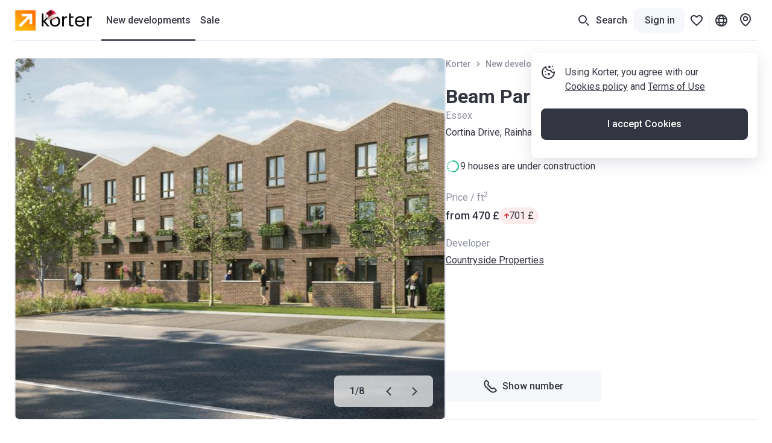

--- FILE ---
content_type: text/html; charset=utf-8
request_url: https://www.google.com/recaptcha/api2/aframe
body_size: 265
content:
<!DOCTYPE HTML><html><head><meta http-equiv="content-type" content="text/html; charset=UTF-8"></head><body><script nonce="PobiALszPdm7HRCGnadopQ">/** Anti-fraud and anti-abuse applications only. See google.com/recaptcha */ try{var clients={'sodar':'https://pagead2.googlesyndication.com/pagead/sodar?'};window.addEventListener("message",function(a){try{if(a.source===window.parent){var b=JSON.parse(a.data);var c=clients[b['id']];if(c){var d=document.createElement('img');d.src=c+b['params']+'&rc='+(localStorage.getItem("rc::a")?sessionStorage.getItem("rc::b"):"");window.document.body.appendChild(d);sessionStorage.setItem("rc::e",parseInt(sessionStorage.getItem("rc::e")||0)+1);localStorage.setItem("rc::h",'1768978922754');}}}catch(b){}});window.parent.postMessage("_grecaptcha_ready", "*");}catch(b){}</script></body></html>

--- FILE ---
content_type: text/css; charset=UTF-8
request_url: https://storage.googleapis.com/bd-uk-01/static/29d99ad5975213ea448cb7693f82fa1677f2e61c/dist/3428-162ba476cfaafc025eb9.css
body_size: -68
content:
.sm1s800{margin-top:80px}@media (max-width:767px){.sm1s800{margin-top:60px}}.sz9faam{height:122px;position:absolute;right:0;top:0}.s14qew9a{display:block;margin-left:auto;position:relative;z-index:1}.sgdo1bo{stroke:#e6e9f2;stroke-width:.5}.s9b87uy{stroke:#979797}.s1ezdzh2{text-anchor:middle;font-size:11px;text-transform:capitalize}.s3wmmck.s1ezdzh2{color:#333540;font-weight:700}.s18jsbii{fill-opacity:.25}.s18jsbii,.s1yrbeml{fill:#fc7900}.soq4gd2{stroke:#fc7900}.saddhm9{height:100%;overflow-x:auto;scroll-behavior:smooth}.spf4a2x{height:137px;margin:28px 0 0;overflow:hidden;position:relative}@media (max-width:767px){.spf4a2x{margin:26px 0 0}.s1n2ew5c.t1h3q5wk.t1c906bz{font-size:20px;line-height:28px}}

--- FILE ---
content_type: application/javascript; charset=UTF-8
request_url: https://storage.googleapis.com/bd-uk-01/static/29d99ad5975213ea448cb7693f82fa1677f2e61c/dist/i18n-locales-en-UK-share-json.8669e669c6bdd10f630b.js
body_size: -105
content:
"use strict";(self.__LOADABLE_LOADED_CHUNKS__=self.__LOADABLE_LOADED_CHUNKS__||[]).push([[3321],{31492:function(e){e.exports=JSON.parse('{"Добавьте в избранное, чтоб не потерять или отправьте ссылку тому, кто помогает вам с выбором жилья":"Add it to your favorites to save it or send the link to someone who helps you choose your new home","Понравилась эта квартира?":"Do you like this property?","Понравился этот дом?":"Do you like this property?","Понравился {{building}}?":"Like the new build homes at {{building}}?"}')}}]);

--- FILE ---
content_type: application/javascript; charset=UTF-8
request_url: https://storage.googleapis.com/bd-uk-01/static/29d99ad5975213ea448cb7693f82fa1677f2e61c/dist/5615.4443b2d7d485d3482db9.js
body_size: 10920
content:
"use strict";(self.__LOADABLE_LOADED_CHUNKS__=self.__LOADABLE_LOADED_CHUNKS__||[]).push([[5615],{15615:function(t,e,s){s.d(e,{l:function(){return xt}}),s(23421),s(1307);var i=s(58101),a=s(12417),o=s(64914),r=s(88966),l=(s(63654),s(41695)),n=s(53787),h=s(86606);const c=(0,h.Z)((0,o.WQ)("mapStore"),o.PA)((({mapStore:t})=>{const{map:e}=t;return i.useEffect((()=>{if(!e||!e.map.getLayer(l.sy.HOUSE_NUMBERS))return;const t=e.map.getStyle().layers.find((t=>t.id===l.sy.HOUSE_NUMBERS)),s=e.map.getLayer(l.sy.HOUSE_NUMBERS)?.minzoom;t&&t["source-layer"]!==l.Y1.HOUSE_NUMBERS_MERGED&&n._.ENABLE_MAP_HOUSE_NUMBERS_MERGED&&e.addLayer({...t,minzoom:s,"source-layer":l.Y1.HOUSE_NUMBERS_MERGED}),e.map.setLayoutProperty(l.sy.HOUSE_NUMBERS,"visibility","visible")}),[e,t.isSatelliteMode]),null}));s(69083),s(67614);var m=s(26363),d=s(65250);const u=(0,h.Z)((0,o.WQ)("mapStore"),o.PA)((({mapStore:t})=>{const{map:e,realtySection:s}=t;return i.useEffect((()=>{e&&s!==d.Cf.SALE&&e.map.getStyle().layers.filter((t=>[l.sy.OSM_BUILDINGS,l.sy.OSM_BUILDINGS_3D].includes(t.id))).forEach((t=>{e.addLayer({...t,"source-layer":l.W8.OSM_BUILDINGS[s]})}))}),[e]),i.useEffect((()=>{e&&(e.map.setPaintProperty(l.sy.OSM_BUILDINGS,"fill-color",m.m8["fill-color"]),e.map.setPaintProperty(l.sy.OSM_BUILDINGS,"fill-outline-color",m.m8["fill-outline-color"]))}),[e]),i.useEffect((()=>{if(!e)return;const s=t.is3dMode?"visible":"none",i=t.is3dMode?"none":"visible";e.map.getLayer(l.sy.OSM_BUILDINGS_3D)&&e.map.setLayoutProperty(l.sy.OSM_BUILDINGS_3D,"visibility",s),e.map.getLayer(l.sy.OSM_BUILDINGS)&&e.map.setLayoutProperty(l.sy.OSM_BUILDINGS,"visibility",i)}),[t.is3dMode,t.isSatelliteMode]),null}));s(31479);var p=s(59379),y=s(67576);const g=[{class:"car",label:"Авто",subclasses:[{subclass:"car_repair",label:"Ремонт машин"},{subclass:"car_parts",label:"Автозапчасти"},{subclass:"taxi",label:"Такси"}]},{class:"aerialway",label:"Фуникулер"},{class:"bus",label:"Автобусная остановка"},{class:"parking",label:"Парковка"},{class:"railway",label:"Железнодорожный вокзал"},{class:"bicycle_parking",label:"Велосипедная парковка"},{class:"fuel",label:"Автозаправочная станция"},{class:"ferry_terminal",label:"Порт"},{class:"subway",label:"Метро"},{class:"airport",label:"Аэропорт"},{class:"dentist",label:"Стоматолог"},{class:"hospital",label:"Больница",subclasses:[{subclass:"clinic",label:"Клиника"},{subclass:"hospital",label:"Больница"}]},{class:"pharmacy",label:"Аптека"},{class:"doctors",label:"Доктор"},{class:"veterinary",label:"Ветеринарная клиника"},{class:"college",label:"Университет"},{class:"school",label:"Школа",subclasses:[{subclass:"school",label:"Школа"},{subclass:"kindergarten",label:"Детский сад"}]},{class:"library",label:"Библиотека",subclasses:[{subclass:"library",label:"Библиотека"},{subclass:"books",label:"Книжный магазин"}]},{class:"shop",label:"Магазин",subclasses:[{subclass:"florist",label:"Магазин цветов"},{subclass:"cosmetics",label:"Магазин косметики"},{subclass:"pet",label:"Товары для животных"},{subclass:"electronics",label:"Электроника"},{subclass:"sports",label:"Спортивные товары"},{subclass:"toys",label:"Игрушки"}]},{class:"clothing_store",label:"Магазин одежды"},{class:"bakery",label:"Пекарня"},{class:"grocery",label:"Супермаркет"},{class:"alcohol_shop",label:"Магазин алкоголя"},{class:"water_park",label:"Водный парк"},{class:"aquarium",label:"Аквариум"},{class:"garden",label:"Сад"},{class:"theatre",label:"Театр"},{class:"playground",label:"Игровая площадка"},{class:"cafe",label:"Кафе"},{class:"park",label:"Парк"},{class:"restaurant",label:"Ресторан"},{class:"bar",label:"Бар"},{class:"beer",label:"Паб"},{class:"stadium",label:"Стадион"},{class:"fast_food",label:"Фаст фуд"},{class:"cinema",label:"Кинотеатр"},{class:"music",label:"Место с музыкой"},{class:"attraction",label:"Место развлечений"},{class:"art_gallery",label:"Галерея искусства"},{class:"zoo",label:"Зоопарк"},{class:"dog_park",label:"Площадка для собак"},{class:"yoga",label:"Йога"},{class:"soccer",label:"Футбольная площадка"},{class:"tennis",label:"Теннисная площадка"},{class:"basketball",label:"Баскетбольная площадка"},{class:"swimming_pool",label:"Бассейн"},{class:"sports_centre",label:"Спортивный центр"},{class:"hairdresser",label:"Салон красоты"},{class:"running",label:"Место для бега"},{class:"ice_rink",label:"Каток"},{class:"police",label:"Полиция"},{class:"museum",label:"Музей"},{class:"post",label:"Почта"},{class:"place_of_worship",label:"Храм"},{class:"cemetery",label:"Кладбище"},{class:"monument",label:"Памятник"},{class:"castle",label:"Замок"},{class:"prison",label:"Тюрьма"},{class:"fire_station",label:"Пожарная станция"},{class:"embassy",label:"Посольство"},{class:"town_hall",label:"Муниципальное здание"},{class:"bank",label:"Банк"},{class:"laundry",label:"Прачечная"},{class:"recycling",label:"Пункт переработки"},{class:"shelter",label:"Приют"},{class:"lodging",label:"Отель"}];var b=s(14049);const M=(0,h.Z)((0,p.CI)("map"),(0,o.WQ)("mapStore","uiStore"),o.PA)((({mapStore:t,uiStore:e,t:s})=>{const[a,o]=i.useState(!1),{map:r,isSatelliteMode:n}=t,h=()=>{l.S4.forEach((e=>{if(!t.map.map.getLayer(e))return;if(t.map.map.setPaintProperty(e,"text-opacity",["step",["zoom"],["case",["any",m.RC,m.ff],1,0],l.Ro,1]),t.map.map.setLayoutProperty(e,"text-field",(t=>{const e=["case"];return(0,m.gM)(!0).forEach((t=>{e.push(["all",["has",`name${t}`],["!=",["get",`name${t}`],""]],["get",`name${t}`])})),g.forEach((s=>{s.subclasses&&s.subclasses.forEach((s=>{e.push(["==",["get","subclass"],s.subclass],t(s.label))})),e.push(["==",["get","class"],s.class],t(s.label))})),e.push(""),e})(s)),t.map.map.setLayoutProperty(e,"icon-image",["case",["all",["has","subclass"],["==",["get","subclass"],"kindergarten"]],["get","subclass"],["get","class"]]),e===l.sy.OSM_POI_AIRPORT||e===l.sy.OSM_POI_Z14)return void t.map.map.setLayoutProperty(e,"visibility","visible");const i=t.map.map.getFilter(e);t.map.setFilter({layerId:e,filter:[...i,["in","class",...l.ye]]}),t.map.map.setLayoutProperty(e,"visibility","visible")}))};i.useEffect((()=>{a&&h()}),[n]);const c=e=>{l.S4.includes(e.layerId)&&t.setHoveredPOIId(e.id)},d=e=>{l.S4.includes(e.layerId)&&t.setHoveredPOIId(null)},u=e=>{l.S4.includes(e.layerId)?t.setSelectedPOIId(e.id):t.setSelectedPOIId(null)},p=()=>t.setSelectedPOIId(null);return i.useEffect((()=>{h(),e.isMobileViewport?(r.onLayerClickListeners.push(u),r.onMapClickListeners.push(p)):(r.onLayerMouseEnterListeners.push(c),r.onLayerMouseMoveListeners.push(c),r.onLayerMouseLeaveListeners.push(d)),r.touchableLayers.push(...l.S4),t.onLayersLoad(l.S4),o(!0)}),[]),(0,b.jsx)(y.H,{})}));var f=s(19250),v=s(57468),L=s.n(v),I=s(74390),S=s.n(I),E=s(27199),x=s.n(E),_=s(33312),A=s(65962),P=(s(73442),s(79483)),w=s.n(P);const C=[1,0,0,0,0,1,0,0,0,0,1,0,0,0,0,1];class O{constructor(t){return(0,f.A)(this,"m11",void 0),(0,f.A)(this,"m12",void 0),(0,f.A)(this,"m13",void 0),(0,f.A)(this,"m14",void 0),(0,f.A)(this,"m21",void 0),(0,f.A)(this,"m22",void 0),(0,f.A)(this,"m23",void 0),(0,f.A)(this,"m24",void 0),(0,f.A)(this,"m31",void 0),(0,f.A)(this,"m32",void 0),(0,f.A)(this,"m33",void 0),(0,f.A)(this,"m34",void 0),(0,f.A)(this,"m41",void 0),(0,f.A)(this,"m42",void 0),(0,f.A)(this,"m43",void 0),(0,f.A)(this,"m44",void 0),t&&this.init(t),this}identity(){return this.init(C),this}init(t){this.m11=t[0],this.m12=t[1],this.m13=t[2],this.m14=t[3],this.m21=t[4],this.m22=t[5],this.m23=t[6],this.m24=t[7],this.m31=t[8],this.m32=t[9],this.m33=t[10],this.m34=t[11],this.m41=t[12],this.m42=t[13],this.m43=t[14],this.m44=t[15]}perspective({fov:t,aspect:e,near:s,far:i}){const a=1/Math.tan(t/2),o=1/(s-i);return this.init([a/e,0,0,0,0,a,0,0,0,0,(i+s)*o,-1,0,0,2*i*s*o,0]),this}scale([t,e,s]){return this.init([this.m11*t,this.m12*t,this.m13*t,this.m14*t,this.m21*e,this.m22*e,this.m23*e,this.m24*e,this.m31*s,this.m32*s,this.m33*s,this.m34*s,this.m41,this.m42,this.m43,this.m44]),this}translate([t,e,s]){return this.init([this.m11,this.m12,this.m13,this.m14,this.m21,this.m22,this.m23,this.m24,this.m31,this.m32,this.m33,this.m34,this.m11*t+this.m21*e+this.m31*s+this.m41,this.m12*t+this.m22*e+this.m32*s+this.m42,this.m13*t+this.m23*e+this.m33*s+this.m43,this.m14*t+this.m24*e+this.m34*s+this.m44]),this}rotateX(t){const e=Math.sin(t),s=Math.cos(t);return this.init([this.m11,this.m12,this.m13,this.m14,this.m21*s+this.m31*e,this.m22*s+this.m32*e,this.m23*s+this.m33*e,this.m24*s+this.m34*e,this.m31*s-this.m21*e,this.m32*s-this.m22*e,this.m33*s-this.m23*e,this.m34*s-this.m24*e,this.m41,this.m42,this.m43,this.m44]),this}rotateZ(t){const e=Math.sin(t),s=Math.cos(t);return this.init([this.m11*s+this.m21*e,this.m12*s+this.m22*e,this.m13*s+this.m23*e,this.m14*s+this.m24*e,this.m21*s-this.m11*e,this.m22*s-this.m12*e,this.m23*s-this.m13*e,this.m24*s-this.m14*e,this.m31,this.m32,this.m33,this.m34,this.m41,this.m42,this.m43,this.m44]),this}multiplyRight(t){const e=this;return this.init([e.m11*t.m11+e.m21*t.m12+e.m31*t.m13+e.m41*t.m14,e.m12*t.m11+e.m22*t.m12+e.m32*t.m13+e.m42*t.m14,e.m13*t.m11+e.m23*t.m12+e.m13*t.m11+e.m23*t.m12,e.m14*t.m11+e.m24*t.m12+e.m34*t.m13+e.m44*t.m14,e.m11*t.m21+e.m21*t.m22+e.m31*t.m23+e.m41*t.m24,e.m12*t.m21+e.m22*t.m22+e.m32*t.m23+e.m42*t.m24,e.m13*t.m21+e.m23*t.m22+e.m33*t.m23+e.m43*t.m24,e.m14*t.m21+e.m24*t.m22+e.m34*t.m23+e.m44*t.m24,e.m11*t.m31+e.m21*t.m32+e.m31*t.m33+e.m41*t.m34,e.m12*t.m31+e.m22*t.m32+e.m32*t.m33+e.m42*t.m34,e.m13*t.m31+e.m23*t.m32+e.m33*t.m33+e.m43*t.m34,e.m14*t.m31+e.m24*t.m32+e.m34*t.m33+e.m44*t.m34,e.m11*t.m41+e.m21*t.m42+e.m31*t.m43+e.m41*t.m44,e.m12*t.m41+e.m22*t.m42+e.m32*t.m43+e.m42*t.m44,e.m13*t.m41+e.m23*t.m42+e.m33*t.m43+e.m43*t.m44,e.m14*t.m41+e.m24*t.m42+e.m34*t.m43+e.m44*t.m44]),this}getAsArray(){return[this.m11,this.m12,this.m13,this.m14,this.m21,this.m22,this.m23,this.m24,this.m31,this.m32,this.m33,this.m34,this.m41,this.m42,this.m43,this.m44]}}class j{constructor(t,e,s,i){return(0,f.A)(this,"x",void 0),(0,f.A)(this,"y",void 0),(0,f.A)(this,"z",void 0),(0,f.A)(this,"w",void 0),this.x=t,this.y=e,this.z=s,this.w=i,this}multiplyByMatrix4(t){const e=this,s=e.x*t.m11+e.y*t.m21+e.z*t.m31+e.w*t.m41,i=e.x*t.m12+e.y*t.m22+e.z*t.m32+e.w*t.m42,a=e.x*t.m13+e.y*t.m23+e.z*t.m33+e.w*t.m43,o=e.x*t.m14+e.y*t.m24+e.z*t.m34+e.w*t.m44;return new j(s,i,a,o)}transform(){const t=1/this.w;return new j(this.x*t,this.y*t,this.z*t,this.w*t)}}const k=Math.PI/180,F=.6435011087932844,z=t=>t*k,T=t=>2**t,B=t=>512*t,D=t=>(180+t)/360,Z=t=>(180-180/Math.PI*Math.log(Math.tan(Math.PI/4+t*Math.PI/360)))/360;class N{constructor({map:t=null,width:e,height:s}){(0,f.A)(this,"map",void 0),(0,f.A)(this,"width",void 0),(0,f.A)(this,"height",void 0),(0,f.A)(this,"_center",void 0),(0,f.A)(this,"_zoom",void 0),(0,f.A)(this,"_pitch",void 0),(0,f.A)(this,"_bearing",void 0),(0,f.A)(this,"viewMatrix",void 0),(0,f.A)(this,"projectionMatrix",void 0),(0,f.A)(this,"viewportMatrix",void 0),(0,f.A)(this,"pixelMatrix",void 0),(0,f.A)(this,"getProjectionByCustomMatrix",((t,e,s,i)=>{const a=this.getViewMatrix(s,i,e),o=this.getProjectionMatrix(s);this.initViewportMatrix();const r=this.viewportMatrix.multiplyRight(o).multiplyRight(a),{lat:l,lng:n}=t,h=this.getMercatorProject({lat:l,lng:n,zoom:e}),c=r.getAsArray(),m=0*c[8],d=0*c[9],u=0*c[10],p=0*c[11],y=h.x,g=h.y,b=c[0]*y+c[4]*g+c[12],M=c[1]*y+c[5]*g+c[13],f=c[2]*y+c[6]*g+c[14]+u,v=c[3]*y+c[7]*g+c[15]+p,L={x:(b+m)/v,y:(M+d)/v,z:null,w:v};return L.z=f/v,L})),(0,f.A)(this,"getMercatorProject",(({lat:t,lng:e,zoom:s})=>{const i=w()(t,-85.051129,85.051129);return{x:D(e)*B(T(s)),y:Z(i)*B(T(s))}})),this.width=e,this.height=s,t&&(this.map=t,this.initPixelMatrix())}get zoom(){return this.map?this.map.getZoom():this._zoom}get center(){return this.map?this.map.getCenter():this._center}get pitch(){return this.map?this.map.getPitch():this._pitch}get bearing(){return this.map?this.map.getBearing():this._bearing}updateContainerSize(t,e){this.width=t,this.height=e}initViewMatrix(){const t=this.center,e=.5/Math.tan(F/2)*this.height,s=z(this.pitch),i=z(this.bearing),a=this.getMercatorProject({...t,zoom:this.zoom});this.viewMatrix=(new O).identity().scale([1,-1,1]).translate([0,0,-e]).rotateX(s).rotateZ(-i).translate([-a.x,-a.y,0])}getViewMatrix(t,e,s){const i=this.map.getCenter(),a=.5/Math.tan(F/2)*this.height,o=z(t),r=z(e),l=this.getMercatorProject({...i,zoom:s});return(new O).identity().scale([1,-1,1]).translate([0,0,-a]).rotateX(o).rotateZ(-r).translate([-l.x,-l.y,0])}initProjectionMatrix(){const t=z(this.pitch),e=Math.PI/2+t,s=.5/Math.tan(F/2)*this.height,i=w()(Math.PI-e-F/2,.01,Math.PI-.01),a=Math.sin(F/2)*s/Math.sin(i),o=1.01*(Math.cos(Math.PI/2-t)*a+s),r=this.height/50;this.projectionMatrix=(new O).perspective({fov:F,aspect:this.width/this.height,near:r,far:o})}getProjectionMatrix(t){const e=z(t),s=Math.PI/2+e,i=.5/Math.tan(F/2)*this.height,a=w()(Math.PI-s-F/2,.01,Math.PI-.01),o=Math.sin(F/2)*i/Math.sin(a),r=1.01*(Math.cos(Math.PI/2-e)*o+i),l=this.height/50;return(new O).perspective({fov:F,aspect:this.width/this.height,near:l,far:r})}initViewportMatrix(){const t=this.width/2,e=-this.height/2;this.viewportMatrix=(new O).identity().scale([t,e,1]).translate([1,-1,0])}initPixelMatrix(){this.initViewMatrix(),this.initProjectionMatrix(),this.initViewportMatrix(),this.pixelMatrix=this.viewportMatrix.multiplyRight(this.projectionMatrix).multiplyRight(this.viewMatrix)}getProjection({lat:t,lng:e,altitude:s}){const i=this.zoom,a=this.getMercatorProject({lat:t,lng:e,zoom:i}),o=((t,e)=>t/(t=>4003e4*Math.cos(z(t)))(e))(s,t)*B(T(i));return new j(a.x,a.y,o,1).multiplyByMatrix4(this.pixelMatrix).transform()}setMapData({center:t}){this._center=t,this._pitch=60,this._bearing=0,this.initPixelMatrix()}getHousesPreCalculatedZoom(t){const e=[];t.forEach((t=>{const s=N.getCenterForElevation({...t.center,elevation:t.height});e.push(t.center),e.push(s)}));const s=e.map((({lat:t})=>t)),i=e.map((({lng:t})=>t)),a=(0,A.Xp)(s,i);return(0,A.WY)({width:this.width,height:this.height},a)}getHousesPreCalculatedCenter(t){const e=[];t.forEach((t=>{const s=N.getCenterForElevation({...t.center,elevation:t.height*(this.pitch/90)});e.push(t.center),e.push(s)}));const s=e.map((({lat:t})=>t)),i=e.map((({lng:t})=>t)),a=(0,A.Xp)(s,i);return(0,A.MM)(a)}getCenterAndZoomFor3dHouses({houses:t,ceilHeight3d:e,pitch:s=60,bearing:i=0}){const a=t.map((t=>({...t,bounds:(0,A.gO)(t.polygon),center:(0,A.oG)(t.polygon),height:(0,A.gr)(t.floorCount,e)})));this._pitch=s,this._center=this.getHousesPreCalculatedCenter(a),this._zoom=this.getHousesPreCalculatedZoom(a)+1,this._bearing=i,this.initPixelMatrix();let o=!1;for(;!o&&this._zoom>=14;)o=this.checkIfHousesFitZoom({houses:a}),o||(this._zoom-=1,this.initPixelMatrix());return{zoom:this._zoom,center:this._center}}projectExtrusion(t,e,s){if(!this.map)return null;const{lat:i,lng:a}=t,o=this.zoom,r=this.getMercatorProject({lat:i,lng:a,zoom:o});this.map.transform._calcMatrices();const l=this.map.transform.pixelMatrix,n=l[8]*e,h=l[9]*e,c=l[10]*e,m=l[11]*e,d=l[8]*s,u=l[9]*s,p=l[10]*s,y=l[11]*s,g=r.x,b=r.y,M=l[0]*g+l[4]*b+l[12],f=l[1]*g+l[5]*b+l[13],v=l[2]*g+l[6]*b+l[14],L=l[3]*g+l[7]*b+l[15],I=v+c,S=L+m,E=M+d,x=f+u,_=v+p,A=L+y,P={x:(M+n)/S,y:(f+h)/S,z:null,w:S};P.z=I/S;const w={x:E/A,y:x/A,z:null,w:A};return w.z=_/A,[P,w]}checkIfHousesFitZoom({houses:t}){return t.every((({height:t,bounds:e})=>[{lat:e.bottom,lng:e.left},{lat:e.top,lng:e.right}].every((({lat:e,lng:s})=>{const i=this.getProjection({lat:e,lng:s,altitude:0}),a=this.getProjection({lat:e,lng:s,altitude:t});return i.y<this.height-24&&a.y<this.height-24&&i.y>0&&a.y>0&&i.x<this.width&&a.x<this.width&&i.x>0&&a.x>0}))))}static getCenterForElevation({lat:t,lng:e,elevation:s}){const i=s/Math.tan(30*Math.PI/180),a=i*Math.sin(0*Math.PI/180),o=i*Math.cos(0*Math.PI/180),r=new(x().MercatorCoordinate.fromLngLat)([e,t],0);return new(x().MercatorCoordinate)(r.x+a*r.meterInMercatorCoordinateUnits(),r.y+-o*r.meterInMercatorCoordinateUnits(),0).toLngLat()}getPerspectiveRatio(t){const e=this.projectExtrusion(this.map.getCenter(),0,0),s=this.projectExtrusion(t,0,0),i=e[0].w/s[0].w;return w()(.5+.5*i,0,4)}}const U="undefined"!=typeof window?window.location.hash:"";class R{constructor({id:t,config:{center:e,zoom:s,pitch:i,bounds:a,fitBoundsOptions:o,interactive:r=!0,preserveDrawingBuffer:h=!1},isMobile:c=!1,isScrollZoomEnabled:m=!1,onLoad:d,containerSize:u,setIs3dMode:p,enableUrlPosition:y=!1,isSatelliteMode:g,positionLocalStorageKey:b,isDragRotateEnabled:M}){(0,f.A)(this,"touchableLayers",[]),(0,f.A)(this,"layersTouchPriority",[...l.NN].reverse()),(0,f.A)(this,"hoveredLayerId",null),(0,f.A)(this,"map",void 0),(0,f.A)(this,"mapViewport",void 0),(0,f.A)(this,"initialCenter",void 0),(0,f.A)(this,"zoom",void 0),(0,f.A)(this,"isScrollZoomEnabled",!1),(0,f.A)(this,"enableUrlPosition",!1),(0,f.A)(this,"isMobile",void 0),(0,f.A)(this,"isFullscreen",!1),(0,f.A)(this,"onLayerMouseEnterListeners",[]),(0,f.A)(this,"onLayerMouseMoveListeners",[]),(0,f.A)(this,"onLayerMouseLeaveListeners",[]),(0,f.A)(this,"onLayerClickListeners",[]),(0,f.A)(this,"onMapClickListeners",[]),(0,f.A)(this,"loadedLayers",[]),(0,f.A)(this,"onInitialCenterChanged",void 0),(0,f.A)(this,"setIs3dMode",void 0),(0,f.A)(this,"positionLocalStorageKey",void 0),(0,f.A)(this,"hoveredPOI",void 0),(0,f.A)(this,"getInteractedFeature",(t=>{if(!t?.length)return null;const e=t.map((({layer:t})=>t.id)).filter((t=>this.touchableLayers.includes(t)));return this.sortLayersArrayByPriority(e),t.find((({layer:t})=>t.id===e[0]))})),(0,f.A)(this,"queryRenderedFeatures",((t,e)=>this.map.queryRenderedFeatures(t,e))),(0,f.A)(this,"onLayerMouseEnter",(t=>{this.onLayerMouseEnterListeners.forEach((e=>e(t)))})),(0,f.A)(this,"onLayerMouseMove",(t=>{this.onLayerMouseMoveListeners.forEach((e=>e(t)))})),(0,f.A)(this,"onLayerMouseLeave",(t=>{this.onLayerMouseLeaveListeners.forEach((e=>e(t)))})),(0,f.A)(this,"onLayerClick",(t=>{this.onLayerClickListeners.forEach((e=>e(t)))})),(0,f.A)(this,"onMapClick",(()=>{this.onMapClickListeners.forEach((t=>t()))}));const v="number"==typeof i?i:0;b&&(this.positionLocalStorageKey=b),g&&this.setAccessToken(),this.map=new(x().Map)({container:t,style:g?this.satelliteStyle:this.streetsStyle,maxBounds:n._.COUNTRY_MAP_BOUNDS,scrollZoom:m,dragRotate:M,center:[e.lng,e.lat],zoom:s,pitch:v,bounds:a,fitBoundsOptions:o,interactive:r,preserveDrawingBuffer:h}),p(v>0),this.initialCenter=e,this.zoom=s,this.isScrollZoomEnabled=m,this.enableUrlPosition=y,this.isMobile=c,this.setIs3dMode=p,c&&this.map.doubleClickZoom.disable(),!m&&c&&(this.map.dragPan.disable(),this.map.scrollZoom.disable(),this.map.on("touchstart",(t=>{if(this.isFullscreen)return;const{originalEvent:e}=t;e&&"touches"in e&&(e.touches.length>1?this.map.dragPan.enable():this.map.dragPan.disable())}))),this.map.on("load",(()=>{this.setLocalizedFields(),d()})),this.initListeners(),u&&(this.mapViewport=new N({...u,map:this.map}))}get satelliteStyle(){return`https://${n._.ENV.toLowerCase()}-tiles.korterstatic.net/styles/korter-satellite.fbf6225.json`}get streetsStyle(){return`https://${n._.ENV.toLowerCase()}-tiles.korterstatic.net/styles/korter-streets.fbf6225.json`}initListeners(){this.initDragRotatePitchEvents(),this.initZoomEndEvent(),this.initClickEvent(),this.initMouseMoveEvent()}initClickEvent(){this.map.on("click",(t=>{if(t.originalEvent?.target?.classList?.contains("mapboxgl-marker"))return;const e=this.map.queryRenderedFeatures(t.point),s=this.getInteractedFeature(e);if(!s)return void this.onMapClick();const i=e=>{const s={layerId:e.layer.id,id:e.id,properties:e.properties,point:t.point,position:t.lngLat};this.onLayerClick(s)};i(s);const a=this.getInteractedFeature(e.filter((t=>!l.S4.includes(t.layer.id))));a?L()(s,a)||i(a):this.onMapClick()}))}initMouseMoveEvent(){this.isMobile||(this.map.on("mousemove",(t=>{if(t.originalEvent?.target?.classList?.contains("mapboxgl-marker"))return;const e=this.map.queryRenderedFeatures(t.point),s=e.find((t=>l.S4.includes(t.layer.id))),i=this.getInteractedFeature(e.filter((t=>!l.S4.includes(t.layer.id))));if(!i&&this.hoveredLayerId&&(this.onLayerMouseLeave({layerId:this.hoveredLayerId}),this.hoveredLayerId=null),!s&&this.hoveredPOI&&(this.onLayerMouseLeave({layerId:this.hoveredPOI.layerId}),this.hoveredPOI=null),!i&&!s)return void this.updateCursorOnLayerLeave();this.updateCursorOnLayerEnter();const a=(e,s)=>{const i={layerId:e.layer.id,id:e.id,properties:e.properties,point:t.point,position:t.lngLat};s===e.layer.id?this.onLayerMouseMove(i):(this.onLayerMouseEnter(i),this.onLayerMouseLeave({layerId:s,nextLayerId:e.layer.id}))};i?(a(i,this.hoveredLayerId),this.hoveredLayerId=i.layer.id):this.hoveredLayerId=null,s?(a(s,this.hoveredPOI?.layerId),this.hoveredPOI={layerId:s.layer.id,id:s.id}):this.hoveredPOI=null})),this.map.on("mouseout",(()=>{this.hoveredLayerId&&this.onLayerMouseLeave({layerId:this.hoveredLayerId})})))}initZoomEndEvent(){this.map.on("zoomend",(()=>{const t=this.map.getZoom();this.checkIfCenterChanged(),t!==this.zoom&&(this.zoom>t?(0,_.MX)({action:_._J.ZOOM_OUT,value:t}):(0,_.MX)({action:_._J.ZOOM_IN,value:t}),this.zoom=t)}))}initDragRotatePitchEvents(){this.map.on("pitchend",(()=>{(0,_.MX)({action:_._J.PITCH,value:this.map.getPitch()}),this.setIs3dMode(this.map.getPitch()>0)})),this.map.on("rotateend",(()=>{(0,_.MX)({action:_._J.ROTATE})})),this.map.on("dragend",(()=>{(0,_.MX)({action:_._J.DRAG}),this.checkIfCenterChanged()})),this.map.on("moveend",(()=>{if(!this.enableUrlPosition)return;const t=this.map.getCenter(),e=this.map.getZoom();(this.zoom!==e||this.initialCenter.lat!==t.lat||this.initialCenter.lng!==t.lng||U)&&(window.history.pushState(window.history.state,"",`#${e.toFixed(2)}/${t.lat.toFixed(6)}/${t.lng.toFixed(6)}`),this.positionLocalStorageKey&&localStorage.setItem(this.positionLocalStorageKey,JSON.stringify({center:t,zoom:e})))}))}addSource(t,e){this.map.getSource(t)?this.setSourceData({source:t,data:e}):this.map.addSource(t,e)}addLayer(t,e){this.map.getLayer(t.id)&&this.map.removeLayer(t.id);const s=e||(0,A.O0)(t.id,this);this.map.addLayer(t,s),this.fixLayersOrder()}add3dPolygons({geoJson:t,layerId:e,sourceName:s,paint:i,minZoom:a,onSourceLoad:o=null,beforeLayerId:r=null,isTouchable:l=!0}){this.map.addSource(s,{type:"geojson",data:t}),o&&o(),l&&this.touchableLayers.push(e);const n={id:e,type:"fill-extrusion",source:s,paint:i};a&&(n.minzoom=a),this.map.addLayer(n,r)}addMarkers({icon:t,iconKey:e,sourceName:s,layerId:i,geoJson:a,layout:o,beforeLayerId:r,isTouchable:l,paint:n,onImageLoad:h,minZoom:c}){l&&this.touchableLayers.push(i);const m=()=>{a&&this.map.addSource(s,a);const t={id:i,type:"symbol",source:s,layout:{"icon-image":e,"icon-allow-overlap":!0,...o},paint:n};c&&(t.minzoom=c),this.map.addLayer(t,r),h&&h()};t?this.map.loadImage(t,((t,s)=>{t?console.log(t):(this.map.addImage(e,s),m())})):m()}addSymbolLayer({icon:t=null,iconKey:e,layerId:s,layout:i,beforeLayerId:a=null,isTouchable:o,paint:r={"icon-opacity":1},onImageLoad:l=null,minZoom:n=null,maxZoom:h=null,source:c,sourceLayer:m,filter:d}){if(this.map.getLayer(s))return;o&&this.touchableLayers.push(s);const u=()=>{const t={id:s,type:"symbol",source:c,layout:{"icon-image":e,"icon-allow-overlap":!0,...i},paint:r};m&&(t["source-layer"]=m),d&&(t.filter=d),n&&(t.minzoom=n),h&&(t.maxzoom=h),this.map.addLayer(t,a),l&&l()};!t||e&&this.map.hasImage(e)?u():this.map.loadImage(t,((t,s)=>{t?console.log(t):(this.map.addImage(e,s),u())}))}loadImage(t,e){return new Promise((s=>{this.map.hasImage(t)?s(null):this.map.loadImage(e,((e,i)=>{e?console.log(e):(this.map.hasImage(t)||this.map.addImage(t,i),s(null))}))}))}checkIfCenterChanged(){if(!this.onInitialCenterChanged)return;const{lat:t,lng:e}=this.initialCenter,s=this.map.getCenter(),i=t=>String(t).slice(0,7),a=(t,e)=>i(t)!==i(e);(a(t,s.lat)||a(e,s.lng))&&this.onInitialCenterChanged()}flyTo(t,e){this.map.flyTo(t,e)}getCenter(){return this.map.getCenter()}setCenter(t=this.initialCenter){this.map.panTo([t.lng,t.lat])}setFeatureState({source:t,sourceLayer:e=null,id:s,state:i}){this.map.setFeatureState({source:t,sourceLayer:e,id:s},i)}sortLayersArrayByPriority(t){t.sort(((t,e)=>this.layersTouchPriority.indexOf(t)-this.layersTouchPriority.indexOf(e)))}updateCursorOnLayerEnter(){this.map.getCanvas().style.cursor="pointer"}updateCursorOnLayerLeave(){this.map.getCanvas().style.cursor=""}setFilter({layerId:t,filter:e}){this.map.getLayer(t)&&this.map.setFilter(t,e)}setSourceData({source:t,data:e}){const s=this.map.getSource(t);s&&s.setData(e)}setAccessToken(){"mapbox"===n._.MAP_SATELLITE_TYPE&&(x().accessToken="pk.eyJ1Ijoicm9tYWl2YW51cyIsImEiOiJjbDhva2ExZTkwcXdjM3ZvYWJvaWc5ang3In0._zCndUQ4Npb5ODfa28wfHw")}removeAccessToken(){x().accessToken=null}async setStyle(t,e,s=null){const i=await fetch(t),a=await i.json(),o=this.map.getStyle();a.sources={...o.sources,...a.sources};let r=a.layers.findIndex((t=>"waterway-label"===t.id));-1===r&&(r=a.layers.length);const l=o.layers.filter((t=>t.source&&"openmaptiles"!==t.source&&"satellite"!==t.source&&"housenumbers"!==t.id&&"building"!==t.id&&"building-3d"!==t.id));a.layers=S()([...a.layers.slice(0,r),...l,...a.layers.slice(r,-1)],(t=>t.id));try{t.includes("satellite")?this.setAccessToken():this.removeAccessToken(),this.map.setStyle(a,e)}catch(t){console.error(t)}this.setLocalizedFields(),this.fixLayersOrder(),s&&s()}getZoom(){return this.map.getZoom()}getBearing(){return this.map.getBearing()}onFullscreenChange(t){this.isFullscreen=t,requestAnimationFrame((()=>this.map.resize())),this.isScrollZoomEnabled||(t?(this.map.dragPan.enable(),this.map.scrollZoom.enable()):(this.isMobile&&this.map.dragPan.disable(),this.map.scrollZoom.disable()))}setLoadedLayers(t){this.loadedLayers=t}setLocalizedFields(){const t=(0,m.n4)("name");l.pT.forEach((e=>{this.map.getLayer(e)&&this.map.setLayoutProperty(e,"text-field",t)}));const e=(0,m.n4)("nominative");[...l.rv,...l.qJ].forEach((t=>{this.map.getLayer(t)&&this.map.setLayoutProperty(t,"text-field",e)})),this.map.getLayer(l.sy.HOUSE_NUMBERS)&&this.map.setLayoutProperty(l.sy.HOUSE_NUMBERS,"text-field",(0,m.n4)("housenumber"))}fixLayersOrder(){l.NN.forEach((t=>{this.map.getLayer(t)&&this.map.moveLayer(t)}))}getMapScreenshot(){return this.map.getCanvas().toDataURL()}enableScrollZoom(){this.map.scrollZoom.enable()}disableScrollZoom(){this.map.scrollZoom.disable()}}var H=s(35556),J=s(83454),V=s(87258),K=s(20925);const W=(0,h.Z)((0,o.WQ)("mapStore"),o.PA)((({mapStore:t})=>(0,b.jsx)("div",{children:(0,b.jsxs)(X,{isSatelliteMode:t.isSatelliteMode,"data-copyright":!0,children:[t.isSatelliteMode&&(0,b.jsxs)("div",{children:["mapbox"===n._.MAP_SATELLITE_TYPE?(0,b.jsx)("a",{href:"https://www.mapbox.com/about/maps/",children:"© Mapbox"}):"© HERE, EuroGeographics"," "]}),(0,b.jsx)("a",{href:"https://openmaptiles.org/",children:"© OpenMapTiles"}),(0,b.jsx)("a",{href:"https://www.openstreetmap.org/copyright",children:"© OpenStreetMap contributors"})]})}))),X=(0,a.I)("div")({name:"StyledCopyright",class:"swai0c3",propsAsIs:!1,vars:{"swai0c3-0":[t=>t.isSatelliteMode?K.yW.white:K.yW.graphite]}});s(17634);var G=s(21950),Y=s(80867),q=s(72594),$=s(13949),Q=s(23596),tt=s(81200),et=s(22124);const st=(0,h.Z)((0,p.CI)("common"),(0,o.WQ)("uiStore","mapStore"),o.PA)((({t:t,uiStore:e,mapStore:s})=>{const[a,o]=i.useState(!1),[r,l]=i.useState(!1),[n,h]=i.useState(0),c=i.useRef(null),m=i.useRef(a);i.useEffect((()=>{m.current=a}),[a]);const d=()=>m.current&&o(!1);return i.useEffect((()=>{h(c.current.scrollWidth+14)}),[a]),i.useEffect((()=>(s.map.map.on("move",d),s.map.map.on("click",d),()=>{s.map.map.off("move",d),s.map.map.off("click",d)})),[]),(0,b.jsxs)(b.Fragment,{children:[(0,b.jsx)(at,{"data-map-feedback-button":!0,variant:"floating",isButtonOpened:a,style:{maxWidth:a?`${n}px`:"52px"},leftIcon:(0,b.jsx)(G.u,{}),ref:c,onClick:()=>{(0,_.MX)({action:_._J.FEEDBACK_BTN_CLICK}),e.isMobileViewport&&!a?o(!0):l(!0)},onMouseOver:()=>{e.isMobileViewport||o(!0)},onMouseLeave:()=>{e.isMobileViewport||o(!1)},children:t("Как вам карта?")}),(0,b.jsxs)(tt.g8,{isOpened:r,title:t("Как вам карта?"),modalClassName:it,fullscreenId:$.w.MAP_FEEDBACK,onCloseButtonClick:()=>{(0,_.MX)({action:_._J.FEEDBACK,label:"close_btn_click"}),l(!1),o(!1)},children:[(0,b.jsx)(et.h,{factor:2.5}),(0,b.jsx)(Y.Y,{feedbackType:q.ny.MAP_IMPROVEMENT,sendAnalyticEvent:({label:t})=>(0,_.MX)({action:_._J.FEEDBACK,label:t}),setIsFormOpened:t=>{l(t),o(t)},onSubmitSuccess:()=>o(!1)})]})]})})),it="m13l47f1",at=(0,a.I)(Q.$)({name:"StyledButton",class:"s4ejats",propsAsIs:!0,vars:{"s4ejats-0":[t=>t.isButtonOpened?K.r7.m:K.r7.s],"s4ejats-1":[t=>t.isButtonOpened?0:"5px"]}});s(30074),s(38543),s(22157);var ot=s(82747),rt=s(38716),lt=s(11428),nt=s(80397),ht=s(96707),ct=s(2500),mt=s(64910),dt=s(97556),ut=s(12108),pt=s(40236),yt=s(11512);const gt=(0,h.Z)((0,o.WQ)("mapStore","uiStore"),o.PA)((({navigationConfig:t,mapStore:e,uiStore:s,feedbackMobilePosition:a="topLeft"})=>{const[,o]=(0,ut.H)($.w.MAP_NAVIGATION,e.isFullscreen),{map:r,is3dMode:l,setIs3dMode:h,isFullscreen:c,setIsFullscreen:m,isSatelliteMode:d,setIsSatelliteMode:u}=e,p=(0,J.ZC)(e.isFullscreen);i.useEffect((()=>{p!==e.isFullscreen&&o(e.isFullscreen)}),[e.isFullscreen]);const y={zoom:"always",mode3d:"always",fullscreen:"always",satellite:"always",feedback:"always",...t},g=r?()=>{r.map.flyTo({zoom:r.map.getZoom()+1,speed:.5})}:yt.l,M=r?()=>{r.map.flyTo({zoom:r.map.getZoom()-1,speed:.5})}:yt.l,f=Object.entries(y).reduce(((t,e)=>{const i="satellite"!==e[0]||n._.ENABLE_MAP_SATELLITE;return t[e[0]]=("always"===e[1]||"mobile-fullscreen"===e[1]&&(c||!s.isMobileViewport)||"mobile-fullscreen-only"===e[1]&&c&&s.isMobileViewport)&&i,t}),{});if(!Object.values(f).some(Boolean))return null;const v=Object.entries(f).some((([t,e])=>"fullscreen"!==t&&"feedback"!==t&&e));return(0,b.jsxs)(b.Fragment,{children:[f.feedback&&(0,b.jsx)(Et,{"data-disable-mobile":"topLeft"!==a,children:(0,b.jsx)(st,{})}),(0,b.jsxs)(bt,{"data-navigation":!0,children:[f.fullscreen&&(0,b.jsx)(ft,{children:(0,b.jsx)(vt,{light:!0,onClick:()=>{(0,_.MX)({action:_._J.FULLSCREEN}),m(!c)},children:e.isFullscreen?(0,b.jsx)(lt.U,{}):(0,b.jsx)(nt.P,{})})}),v&&(0,b.jsxs)(Mt,{children:[f.satellite&&(0,b.jsxs)(b.Fragment,{children:[(0,b.jsx)(vt,{light:!0,onClick:()=>{if(!r)return;(0,_.MX)({action:d?_._J.MODE_STREETS_BTN_CLICK:_._J.MODE_SATELLITE_BTN_CLICK}),localStorage.setItem(H.C.IS_MAP_SATELLITE_MODE,JSON.stringify(!d));const t=d?r.streetsStyle:r.satelliteStyle;r.setStyle(t,null,(()=>u(!d)))},children:(0,b.jsx)(It,{src:d?rt:ot})}),(0,b.jsx)(Lt,{})]}),f.zoom&&(0,b.jsxs)(b.Fragment,{children:[(0,b.jsx)(vt,{light:!0,onClick:()=>{(0,_.MX)({action:_._J.ZOOM_IN_BTN_CLICK}),g()},continuousAction:g,children:(0,b.jsx)(mt.A,{})}),(0,b.jsx)(et.h,{factor:.5}),(0,b.jsx)(vt,{light:!0,onClick:()=>{(0,_.MX)({action:_._J.ZOOM_OUT_BTN_CLICK}),M()},continuousAction:M,children:(0,b.jsx)(dt.L,{})})]}),f.mode3d&&(0,b.jsxs)(b.Fragment,{children:[(0,b.jsx)(Lt,{}),(0,b.jsx)(vt,{light:!0,onClick:()=>{if(!r)return;(0,_.MX)({action:l?_._J.MODE_2D_BTN_CLICK:_._J.MODE_3D_BTN_CLICK});const t=l?{pitch:0,bearing:0}:{pitch:60};r.flyTo(t),h(!l)},children:l?(0,b.jsx)(ct.F,{}):(0,b.jsx)(ht.x,{})})]})]}),f.feedback&&"navigation"===a&&(0,b.jsx)(St,{children:(0,b.jsx)(st,{})})]})]})})),bt=(0,a.I)("div")({name:"StyledOuterWrapper",class:"s12hgf4a",propsAsIs:!1}),Mt=(0,a.I)("div")({name:"StyledWrapper",class:"spseg5t",propsAsIs:!1}),ft=(0,a.I)(Mt)({name:"StyledFullscreenWrapper",class:"s1up3jnx",propsAsIs:!0}),vt=(0,a.I)(pt.D)({name:"StyledNavigationButton",class:"sesh5i9",propsAsIs:!0}),Lt=(0,a.I)("div")({name:"StyledDivider",class:"s1ahie14",propsAsIs:!1}),It=(0,a.I)("img")({name:"StyledStyleImg",class:"s1301l5n",propsAsIs:!1}),St=(0,a.I)("div")({name:"StyledNavigationFeedback",class:"sygrvrp",propsAsIs:!1}),Et=(0,a.I)("div")({name:"StyledDefaultFeedback",class:"s1ht5h2q",propsAsIs:!1});s(28654);const xt=(0,h.Z)((0,o.WQ)("uiStore","mapStore"),o.PA)((({config:t,isScrollZoomEnabled:e,isDragRotateEnabled:s=!0,enableUrlPosition:a,isScrollZoomEnabledAfterClick:o,wrapper:l,uiStore:h,mapStore:m,navigationConfig:d,enableFullscreenOnMobileClick:p,enableMobileTouchEventsOnlyInFullscreen:y,feedbackMobilePosition:g,positionLocalStorageKey:f})=>{const[,v]=i.useState(!1),L=(0,V.L)((()=>{o&&!h.isMobileViewport&&m.map&&m.map.disableScrollZoom()})),{containerSize:I,setIs3dMode:S,isFullscreen:E,loadedLayers:x,setIsFullscreen:_,map:P,setMap:w,setIsSatelliteMode:C}=m;(0,i.useEffect)((()=>{const i=JSON.parse(localStorage.getItem(H.C.IS_MAP_SATELLITE_MODE)||"false")&&n._.ENABLE_MAP_SATELLITE&&"never"!==d?.satellite;C(i);const o=(0,A.P5)(t);S(o.pitch>0),(0,A.C0)()&&(window.location.hash="");const r=new R({id:l,config:o,isMobile:h.isMobile,isScrollZoomEnabled:e,enableUrlPosition:a,onLoad:()=>{w(r),v(!0)},containerSize:I,setIs3dMode:S,isSatelliteMode:i,positionLocalStorageKey:f,isDragRotateEnabled:s})}),[]),(0,J.I)((()=>{P&&P.map.resize()}),[h.contentAboveHeaderHeight,P]),(0,J.I)((()=>{P&&P.setLoadedLayers(x)}),[x,P]),(0,J.I)((()=>{P&&P.onFullscreenChange(E)}),[E]);const O=t=>{p&&h.isMobileViewport&&!m.isFullscreen&&(t.preventDefault(),t.stopPropagation(),_(!0))},j=t=>{y&&h.isMobileViewport&&!m.isFullscreen&&(t.preventDefault(),t.stopPropagation())},k=()=>{o&&!h.isMobileViewport&&m.map.enableScrollZoom()};return i.useEffect((()=>(L.current&&(L.current.addEventListener("click",O,!0),L.current.addEventListener("mousedown",k,!0),L.current.addEventListener("touchstart",k,!0),L.current.addEventListener("touchmove",j,!0)),()=>{L.current&&(L.current.removeEventListener("touchmove",j,!0),L.current.removeEventListener("mousedown",k,!0),L.current.removeEventListener("touchstart",k,!0))})),[]),(0,b.jsxs)(b.Fragment,{children:[(0,b.jsx)(_t,{id:l,ref:L,"data-mapbox":!0}),P&&(0,b.jsxs)(b.Fragment,{children:[(0,b.jsx)(W,{}),(0,b.jsx)(gt,{navigationConfig:d,feedbackMobilePosition:g}),(0,b.jsx)(M,{}),(0,b.jsx)(u,{}),(0,b.jsx)(c,{})]}),(0,b.jsx)(r.hY,{})]})})),_t=(0,a.I)("div")({name:"StyledWrapper",class:"srplv9e",propsAsIs:!1});s(81903)},17634:function(t,e,s){s.r(e),s.d(e,{swai0c3:function(){return i}});var i="swai0c3"},28654:function(t,e,s){s.r(e),s.d(e,{s12hgf4a:function(){return i},s1301l5n:function(){return a},s1ahie14:function(){return o},s1ht5h2q:function(){return r},s1up3jnx:function(){return l},sesh5i9:function(){return n},spseg5t:function(){return h},sygrvrp:function(){return c}});var i="s12hgf4a",a="s1301l5n",o="s1ahie14",r="s1ht5h2q",l="s1up3jnx",n="sesh5i9",h="spseg5t",c="sygrvrp"},30074:function(t,e,s){s.r(e),s.d(e,{m13l47f1:function(){return i},s4ejats:function(){return a}});var i="m13l47f1",a="s4ejats"},81903:function(t,e,s){s.r(e),s.d(e,{srplv9e:function(){return i}});var i="srplv9e"}}]);

--- FILE ---
content_type: application/javascript; charset=UTF-8
request_url: https://storage.googleapis.com/bd-uk-01/static/29d99ad5975213ea448cb7693f82fa1677f2e61c/dist/priceDynamics.5d8fecb2875f67db495e.js
body_size: 1247
content:
"use strict";(self.__LOADABLE_LOADED_CHUNKS__=self.__LOADABLE_LOADED_CHUNKS__||[]).push([[3428],{38940:function(s,e,n){n.r(e),n.d(e,{PriceDynamics:function(){return f}}),n(31479),n(23421),n(1307);var r=n(58101),t=n(12417),c=n(64914),i=n(59379),o=n(83454),a=n(77195),l=n(20208),u=n(86606),d=n(26006),m=n(69043),p=n(68037),y=n(14049);const f=(0,u.Z)((0,i.CI)("building"),(0,c.WQ)("buildingLandingStore","currencyStore"),c.PA)((({t:s,buildingLandingStore:e,currencyStore:n})=>{const{priceHistory:t,fetchPriceHistory:c,isPriceHistoryLoading:i}=e,l=function(s,e){return s.map((s=>({...s,priceSqm:e.getPrice(e.getPricePerArea(s.priceSqm))})))}(e.priceHistory||[],n),u=(0,r.useRef)(null),f=88*(l.length+1),[z,P]=(0,r.useState)(0),[D,E]=(0,r.useState)(!1),$=(0,o.ZC)(z),C=()=>{const{scrollLeft:s}=u.current;P(s)};if((0,r.useEffect)((()=>{if(!D)return;const s=$<z?"scroll_right":"scroll_left";(0,a.F)({action:"price_dynamics",label:s})}),[z]),(0,r.useEffect)((()=>{const{current:s}=u;return s&&t?(s.scroll({left:f}),s.addEventListener("scroll",C),()=>{s.removeEventListener("scroll",C)}):()=>null}),[t]),(0,r.useEffect)((()=>{c()}),[]),!l.length||i)return(0,y.jsx)(p.L,{});const G=[];for(let s=19;s<83;s+=16)G.push((0,y.jsx)(g,{x1:"0",y1:s,x2:"100%",y2:s},`dynamics-grid-line-${s}`));const H=Math.max(...l.map((s=>s.priceSqm))),M=Math.min(...l.map((s=>s.priceSqm))),k=48/(H-M||H);let B=f-45,O=B,Z=83,K=`M ${O} ${Z}`;const N=l.map(((s,e)=>{const n=new Date(s.date),r=67-(H!==M?s.priceSqm-M:H)*k;K+=` L ${B} ${r}`;const t=(0,y.jsxs)("g",{children:[(0,y.jsx)(_,{x1:O,y1:Z,x2:B,y2:r}),(0,y.jsx)(A,{x:B,y:98,children:(0,d.GP)(n,"monthDay")}),(0,y.jsx)(A,{x:B,y:112,children:(0,d.GP)(n,"year")}),(0,y.jsx)(b,{x:B,y:r-8,children:(0,m.Zd)(s.priceSqm)}),(0,y.jsx)(L,{cx:B,cy:r,r:4})]},`dynamics-element-group-${e}`);return O=B,Z=r,B-=88,t}));return K+=` L ${B} 83 Z`,(0,y.jsxs)(h,{children:[(0,y.jsx)(v,{children:s("Динамика изменения минимальной цены за м² в {{currency}}",{currency:n.currencySign})}),(0,y.jsx)(w,{children:(0,y.jsxs)(q,{ref:u,onMouseEnter:()=>E(!0),onMouseLeave:()=>E(!1),children:[(0,y.jsxs)(S,{height:"100%",width:f,children:[N,(0,y.jsx)(_,{x1:O,y1:Z,x2:B,y2:83}),(0,y.jsx)(j,{d:K})]}),(0,y.jsxs)(x,{width:"100%",height:"100%",children:[G,(0,y.jsx)(I,{x1:"0",x2:"100%",y1:83,y2:83})]})]})})]})})),h=(0,t.I)("div")({name:"StyledWrapper",class:"sm1s800",propsAsIs:!1}),x=(0,t.I)("svg")({name:"StyledGrid",class:"sz9faam",propsAsIs:!1}),S=(0,t.I)("svg")({name:"StyledGraph",class:"s14qew9a",propsAsIs:!1}),g=(0,t.I)("line")({name:"StyledGridLine",class:"sgdo1bo",propsAsIs:!0}),I=(0,t.I)("line")({name:"StyledAxis",class:"s9b87uy",propsAsIs:!0}),A=(0,t.I)("text")({name:"StyledLabel",class:"s1ezdzh2",propsAsIs:!0}),b=(0,t.I)(A)({name:"StyledDataLabel",class:"s3wmmck",propsAsIs:!0}),j=(0,t.I)("path")({name:"StyledPolygon",class:"s18jsbii",propsAsIs:!0}),L=(0,t.I)("circle")({name:"StyledPoint",class:"s1yrbeml",propsAsIs:!0}),_=(0,t.I)("line")({name:"StyledLine",class:"soq4gd2",propsAsIs:!0}),q=(0,t.I)("div")({name:"StyledGraphContainer",class:"saddhm9",propsAsIs:!1}),w=(0,t.I)("div")({name:"StyledContainer",class:"spf4a2x",propsAsIs:!1}),v=(0,t.I)(l.yB)({name:"StyledTitleBigMedium",class:"s1n2ew5c",propsAsIs:!0});n(84386)},84386:function(s,e,n){n.r(e),n.d(e,{s14qew9a:function(){return r},s18jsbii:function(){return t},s1ezdzh2:function(){return c},s1n2ew5c:function(){return i},s1yrbeml:function(){return o},s3wmmck:function(){return a},s9b87uy:function(){return l},saddhm9:function(){return u},sgdo1bo:function(){return d},sm1s800:function(){return m},soq4gd2:function(){return p},spf4a2x:function(){return y},sz9faam:function(){return f},t1c906bz:function(){return h},t1h3q5wk:function(){return x}});var r="s14qew9a",t="s18jsbii",c="s1ezdzh2",i="s1n2ew5c",o="s1yrbeml",a="s3wmmck",l="s9b87uy",u="saddhm9",d="sgdo1bo",m="sm1s800",p="soq4gd2",y="spf4a2x",f="sz9faam",h="t1c906bz",x="t1h3q5wk"}}]);

--- FILE ---
content_type: application/javascript; charset=UTF-8
request_url: https://storage.googleapis.com/bd-uk-01/static/29d99ad5975213ea448cb7693f82fa1677f2e61c/dist/8692.3b3a56d00eb28f7956c0.js
body_size: -46
content:
"use strict";(self.__LOADABLE_LOADED_CHUNKS__=self.__LOADABLE_LOADED_CHUNKS__||[]).push([[8692],{38692:function(t,e,a){a.r(e),a.d(e,{default:function(){return n},enGB:function(){return i}});var m=a(60254),l=a(15089),d=a(31609),o=a(40237),s=a(9166);const f={date:(0,s.k)({formats:{full:"EEEE, d MMMM yyyy",long:"d MMMM yyyy",medium:"d MMM yyyy",short:"dd/MM/yyyy"},defaultWidth:"full"}),time:(0,s.k)({formats:{full:"HH:mm:ss zzzz",long:"HH:mm:ss z",medium:"HH:mm:ss",short:"HH:mm"},defaultWidth:"full"}),dateTime:(0,s.k)({formats:{full:"{{date}} 'at' {{time}}",long:"{{date}} 'at' {{time}}",medium:"{{date}}, {{time}}",short:"{{date}}, {{time}}"},defaultWidth:"full"})},i={code:"en-GB",formatDistance:m.B,formatLong:f,formatRelative:l.o,localize:d.k,match:o.Y,options:{weekStartsOn:1,firstWeekContainsDate:4}};var n=i}}]);

--- FILE ---
content_type: application/javascript; charset=UTF-8
request_url: https://storage.googleapis.com/bd-uk-01/static/29d99ad5975213ea448cb7693f82fa1677f2e61c/dist/buildingLanding.530266bd91ac50fa5bfb.js
body_size: 70015
content:
(self.__LOADABLE_LOADED_CHUNKS__=self.__LOADABLE_LOADED_CHUNKS__||[]).push([[180],{16:function(e){e.exports=function(e){return function(s){return null==e?void 0:e[s]}}},1623:function(e,s,t){"use strict";t.r(s),t.d(s,{s1ea5q2f:function(){return n}});var n="s1ea5q2f"},5196:function(e,s,t){"use strict";t.d(s,{n:function(){return o}});var n=t(64914),i=t(59379),r=t(66739),a=t(86606),l=t(14049);const o=(0,a.Z)((0,i.CI)("common"),(0,n.WQ)("currencyStore"),n.PA)((({currencyStore:e,t:s})=>(0,l.jsxs)(i.x6,{i18nKey:(0,r.f3)(r.j3.sqmPrice,e),t:s,children:["Цена, за м",(0,l.jsx)("sup",{children:"2"})]})))},5712:function(e,s,t){"use strict";t.r(s),t.d(s,{s48htrs:function(){return n}});var n="s48htrs"},6127:function(e,s,t){"use strict";t.r(s),t.d(s,{s1g19x81:function(){return n},s1o5e75t:function(){return i},s1oznswm:function(){return r},s7xjgln:function(){return a},smc8m22:function(){return l},syvaovc:function(){return o},syy68sw:function(){return c}});var n="s1g19x81",i="s1o5e75t",r="s1oznswm",a="s7xjgln",l="smc8m22",o="syvaovc",c="syy68sw"},6266:function(e,s,t){"use strict";t.r(s),t.d(s,{saf306r:function(){return n}});var n="saf306r"},8599:function(e,s,t){"use strict";t.r(s),t.d(s,{s6j3scl:function(){return n},s6k7wu:function(){return i}});var n="s6j3scl",i="s6k7wu"},9181:function(e,s,t){"use strict";t.r(s),t.d(s,{s1r6fb6s:function(){return n},s5zijbj:function(){return i}});var n="s1r6fb6s",i="s5zijbj"},11873:function(e,s,t){"use strict";t(31479),t(23421),t(1307),s.A=e=>{const s=[];return e.map&&e.map.lat&&e.map.lng&&e.main.nameOrAddress&&s.push(`{\n      "@context": "http://schema.org",\n      "@type": "Place",\n      "geo": {\n        "@type": "GeoCoordinates",\n        "latitude": "${e.map.lat}",\n        "longitude": "${e.map.lng}"\n      },\n      "name": "${e.main.nameOrAddress}"\n    }`),s}},12436:function(e,s,t){"use strict";t.r(s),t.d(s,{s1fn2px8:function(){return n}});var n="s1fn2px8"},13406:function(e,s,t){"use strict";t.d(s,{n:function(){return c}});var n=t(12417),i=t(19506),r=t(79609),a=t(42397),l=t(20208),o=t(14049);const c=({building:e,isSquareOnMobile:s,onClick:t,adaptiveSize:n,ref:i})=>{const{hasTaxInclusion:a,mediaSrc:l,labels:c,name:j,address:g,price:v,status:y,link:b,salesStatus:S}=e;return(0,o.jsxs)(f,{ref:i,href:b,"data-is-square-on-mobile":s,adaptiveSize:n,onClick:t,"data-simple-building-card":!0,children:[(0,o.jsxs)(d,{children:[(0,o.jsx)(u,{children:j||g}),(0,o.jsx)(p,{children:(0,o.jsx)(C,{minPrice:v,hasTaxInclusion:a,salesStatus:S,isLabelsDisabled:!0})})]}),(0,o.jsx)(m,{labels:c,status:y}),(0,o.jsx)(h,{children:(0,o.jsx)(r.O,{mediaSrc:l,imagePlaceholderType:"BUILDING",alt:j||g})}),(0,o.jsx)(x,{})]})},d=(0,n.I)("div")({name:"StyledContent",class:"s4ibxpr",propsAsIs:!1}),u=(0,n.I)(l.KZ)({name:"StyledName",class:"s1bmsq99",propsAsIs:!0}),p=(0,n.I)(l.EY)({name:"StyledPrice",class:"sv1160z",propsAsIs:!0}),h=(0,n.I)("div")({name:"StyledLazyImgContainer",class:"s1r2en3b",propsAsIs:!1}),f=(0,n.I)("a")({name:"StyledWrapper",class:"s13t21pe",propsAsIs:!1,vars:{"s13t21pe-0":[e=>e.adaptiveSize?"100%":"282px"],"s13t21pe-1":[e=>e.adaptiveSize?"100%":"212px"],"s13t21pe-2":[e=>e.adaptiveSize?"100%":"158px"]}}),x=(0,n.I)("div")({name:"StyledBlackOverflow",class:"subung2",propsAsIs:!1}),m=(0,n.I)(i.F0)({name:"StyledBuildingWhiteLabels",class:"s1b71m3w",propsAsIs:!0}),C=(0,n.I)(a.P)({name:"StyledBuildingPricePerUnit2",class:"s546yy8",propsAsIs:!0});t(26882)},14549:function(e,s,t){"use strict";t.r(s),t.d(s,{sbzzlwb:function(){return n},syyl17w:function(){return i}});var n="sbzzlwb",i="syyl17w"},15306:function(e,s,t){"use strict";t.r(s),t.d(s,{seispbk:function(){return n},sm9hakj:function(){return i},syt20hc:function(){return r}});var n="seispbk",i="sm9hakj",r="syt20hc"},15881:function(e,s,t){"use strict";t.r(s),t.d(s,{s15xovp3:function(){return n},s17a8lmf:function(){return i},s18xcq4u:function(){return r},s1em8qvo:function(){return a},s1h4j61k:function(){return l},s1lx0xm0:function(){return o},s1nk719v:function(){return c},s1uvdhnp:function(){return d},sa7hhqu:function(){return u},swzz5gm:function(){return p},t3ix5v0:function(){return h},tkwot82:function(){return f}});var n="s15xovp3",i="s17a8lmf",r="s18xcq4u",a="s1em8qvo",l="s1h4j61k",o="s1lx0xm0",c="s1nk719v",d="s1uvdhnp",u="sa7hhqu",p="swzz5gm",h="t3ix5v0",f="tkwot82"},17275:function(e,s,t){"use strict";t.r(s),t.d(s,{s1p7cd7y:function(){return n},s1tddk30:function(){return i}});var n="s1p7cd7y",i="s1tddk30"},17609:function(e,s,t){"use strict";t.r(s),t.d(s,{s10tbjnr:function(){return n},s1gt5o2r:function(){return i},st4lfqd:function(){return r},tkwot82:function(){return a}});var n="s10tbjnr",i="s1gt5o2r",r="st4lfqd",a="tkwot82"},19555:function(e,s,t){"use strict";t.r(s),t.d(s,{s1s3iujd:function(){return n}});var n="s1s3iujd"},21835:function(e,s,t){"use strict";t.r(s),t.d(s,{savpia3:function(){return n}});var n="savpia3"},22071:function(e,s,t){"use strict";t.d(s,{U:function(){return a}});var n=t(33405),i=t(69507),r=t(14049);const a=(0,n.Ay)({resolved:{},chunkName(){return"buildingLandingMapbox"},isReady(e){const s=this.resolve(e);return!0===this.resolved[s]&&!!t.m[s]},importAsync:()=>Promise.all([t.e(4223),t.e(1420),t.e(5615),t.e(1997)]).then(t.bind(t,63021)),requireAsync(e){const s=this.resolve(e);return this.resolved[s]=!1,this.importAsync(e).then((e=>(this.resolved[s]=!0,e)))},requireSync(e){const s=this.resolve(e);return t(s)},resolve(){return 63021}},{ssr:!1,resolveComponent:e=>e.BuildingMapboxPreloader,fallback:(0,r.jsx)(i._r,{})})},24144:function(e,s,t){"use strict";t.d(s,{I:function(){return i}});var n=t(58101);const i=e=>{const[s,t]=n.useState(!1);return n.useEffect((()=>{const s=new IntersectionObserver((([e])=>{const{isIntersecting:s}=e;t(s)}));return e&&s.observe(e),()=>{e&&s.unobserve(e)}}),[e]),s}},24830:function(e,s,t){var n=t(68382),i=t(55048),r=/&(?:amp|lt|gt|quot|#39);/g,a=RegExp(r.source);e.exports=function(e){return(e=n(e))&&a.test(e)?e.replace(r,i):e}},25746:function(e,s,t){"use strict";t.r(s),t.d(s,{s1cd7ud2:function(){return n},s1dauc88:function(){return i},s1kvqmlq:function(){return r},sly5mwf:function(){return a},svsw4zz:function(){return l},sw33hf5:function(){return o},tkwot82:function(){return c}});var n="s1cd7ud2",i="s1dauc88",r="s1kvqmlq",a="sly5mwf",l="svsw4zz",o="sw33hf5",c="tkwot82"},25763:function(e,s,t){"use strict";t.r(s),t.d(s,{fwuoqh3:function(){return n},s162a6gs:function(){return i},s193mx6n:function(){return r},s1bd74q:function(){return a},s1brui6e:function(){return l},sc7z03a:function(){return o},sv4pdap:function(){return c},swt6f6b:function(){return d}});var n="fwuoqh3",i="s162a6gs",r="s193mx6n",a="s1bd74q",l="s1brui6e",o="sc7z03a",c="sv4pdap",d="swt6f6b"},26306:function(e,s,t){"use strict";t.d(s,{d:function(){return i},e:function(){return n}});const n=e=>{if(!e||!e.current)return!1;const{scrollWidth:s,scrollLeft:t,offsetWidth:n}=e.current;return s-t!==n&&s-t!=n-1},i=e=>{if(!e||!e.current)return!1;const{scrollWidth:s,scrollLeft:t,offsetWidth:n}=e.current;return s!==n&&t>0}},26383:function(e,s,t){"use strict";t.r(s),t.d(s,{ch6t0sv:function(){return n},s1kg2ipf:function(){return i},s1rt9ejr:function(){return r},san7i3x:function(){return a},sjh8b1o:function(){return l},smiktxe:function(){return o}});var n="ch6t0sv",i="s1kg2ipf",r="s1rt9ejr",a="san7i3x",l="sjh8b1o",o="smiktxe"},26882:function(e,s,t){"use strict";t.r(s),t.d(s,{s13t21pe:function(){return n},s1b71m3w:function(){return i},s1bmsq99:function(){return r},s1r2en3b:function(){return a},s4ibxpr:function(){return l},s546yy8:function(){return o},subung2:function(){return c},sv1160z:function(){return d},thgmnay:function(){return u},tkwot82:function(){return p},tp17q72:function(){return h}});var n="s13t21pe",i="s1b71m3w",r="s1bmsq99",a="s1r2en3b",l="s4ibxpr",o="s546yy8",c="subung2",d="sv1160z",u="thgmnay",p="tkwot82",h="tp17q72"},26923:function(e,s,t){"use strict";t.r(s),t.d(s,{d1w11gpb:function(){return n},fc9h2gv:function(){return i},s104o6dv:function(){return r},s14qlh3k:function(){return a},s1itim95:function(){return l},s1werlf7:function(){return o},s1wkzb3b:function(){return c},s1wuy1ou:function(){return d},s1x7mkqc:function(){return u},s3nvj1n:function(){return p},s4yupjn:function(){return h},sxdqomz:function(){return f},sxu9ovc:function(){return x}});var n="d1w11gpb",i="fc9h2gv",r="s104o6dv",a="s14qlh3k",l="s1itim95",o="s1werlf7",c="s1wkzb3b",d="s1wuy1ou",u="s1x7mkqc",p="s3nvj1n",h="s4yupjn",f="sxdqomz",x="sxu9ovc"},27605:function(e,s,t){"use strict";t.r(s),t.d(s,{sq03hmn:function(){return n}});var n="sq03hmn"},27628:function(e,s,t){"use strict";t.r(s),t.d(s,{s17ojkd8:function(){return n},sijdr8q:function(){return i},sncoqw1:function(){return r},thgmnay:function(){return a},tp17q72:function(){return l}});var n="s17ojkd8",i="sijdr8q",r="sncoqw1",a="thgmnay",l="tp17q72"},28522:function(e,s,t){"use strict";t.r(s),t.d(s,{c7pdjhv:function(){return n},cvd71jf:function(){return i},s1qk4ikk:function(){return r},s1xvxrot:function(){return a},sn93l0k:function(){return l},svmstib:function(){return o}});var n="c7pdjhv",i="cvd71jf",r="s1qk4ikk",a="s1xvxrot",l="sn93l0k",o="svmstib"},28579:function(e,s,t){"use strict";t.d(s,{d:function(){return c}});var n=t(58101),i=t(12417),r=t(64914),a=t(24144),l=t(86606),o=t(14049);const c=(0,l.Z)((0,r.WQ)("uiStore"),r.PA)((({children:e,leadButtonsRef:s,uiStore:{setBottomContentHeight:t},isDisabledOnDesktop:i=!1,...r})=>{const[l,c]=(0,n.useState)(null),u=(0,a.I)(l),p=(0,a.I)(s.current);return(0,n.useEffect)((()=>{c(document.getElementById("footer"))}),[]),n.useEffect((()=>{t(u||p?0:60)}),[u,p]),(0,o.jsx)(d,{isVisible:!u&&!p,isDisabledOnDesktop:i,...r,children:e})})),d=(0,i.I)("div")({name:"StyledWrapper",class:"s13ngbra",propsAsIs:!1,vars:{"s13ngbra-0":[e=>e.isVisible?0:"200px"],"s13ngbra-1":[e=>e.isDisabledOnDesktop?"none":"block"]}});t(36457)},28727:function(e,s,t){"use strict";t.r(s),t.d(s,{ch6t0sv:function(){return n},shhflfp:function(){return i},soratrc:function(){return r},su2wkfw:function(){return a}});var n="ch6t0sv",i="shhflfp",r="soratrc",a="su2wkfw"},32543:function(e,s,t){"use strict";t.r(s),t.d(s,{"drone-animation":function(){return n},"left-blade-animation":function(){return i},"left-blade-animation-small":function(){return r},"right-blade-animation":function(){return a},"right-blade-animation-small":function(){return l},s1icmvrw:function(){return o},s1mc5at:function(){return c},sbexnvw:function(){return d},scgdoj4:function(){return u},sh6k0h7:function(){return p},sttl2j:function(){return h},syypt1y:function(){return f}});var n="drone-animation",i="left-blade-animation",r="left-blade-animation-small",a="right-blade-animation",l="right-blade-animation-small",o="s1icmvrw",c="s1mc5at",d="sbexnvw",u="scgdoj4",p="sh6k0h7",h="sttl2j",f="syypt1y"},33203:function(e,s,t){"use strict";t.r(s),t.d(s,{s9haxo3:function(){return n}});var n="s9haxo3"},33423:function(e,s,t){"use strict";t.r(s),t.d(s,{c7pdjhv:function(){return n},cvd71jf:function(){return i},lanlybw:function(){return r},s150y5xk:function(){return a},s899kha:function(){return l}});var n="c7pdjhv",i="cvd71jf",r="lanlybw",a="s150y5xk",l="s899kha"},34291:function(e,s,t){"use strict";t.r(s),t.d(s,{s1jw5ow4:function(){return n}});var n="s1jw5ow4"},34545:function(e,s,t){"use strict";t.r(s),t.d(s,{smvdzmh:function(){return n}});var n="smvdzmh"},35121:function(e,s,t){"use strict";t.d(s,{q:function(){return a}});var n=t(33405),i=t(68037),r=t(14049);const a=(0,n.Ay)({resolved:{},chunkName(){return"priceDynamics"},isReady(e){const s=this.resolve(e);return!0===this.resolved[s]&&!!t.m[s]},importAsync:()=>t.e(3428).then(t.bind(t,38940)),requireAsync(e){const s=this.resolve(e);return this.resolved[s]=!1,this.importAsync(e).then((e=>(this.resolved[s]=!0,e)))},requireSync(e){const s=this.resolve(e);return t(s)},resolve(){return 38940}},{resolveComponent:e=>e.PriceDynamics,ssr:!1,fallback:(0,r.jsx)(i.L,{})})},35351:function(e,s,t){"use strict";t.r(s),t.d(s,{s1tl65hr:function(){return n},s238he8:function(){return i},snjcugd:function(){return r}});var n="s1tl65hr",i="s238he8",r="snjcugd"},36457:function(e,s,t){"use strict";t.r(s),t.d(s,{s13ngbra:function(){return n}});var n="s13ngbra"},38703:function(e,s,t){"use strict";t.r(s),t.d(s,{sbcr32u:function(){return n}});var n="sbcr32u"},38709:function(e,s,t){"use strict";t.r(s),t.d(s,{s115cf3q:function(){return n},s18uojde:function(){return i},s1wdibvh:function(){return r},s48vbu3:function(){return a},s53ez19:function(){return l},sly5mwf:function(){return o},strm32f:function(){return c},tkwot82:function(){return d}});var n="s115cf3q",i="s18uojde",r="s1wdibvh",a="s48vbu3",l="s53ez19",o="sly5mwf",c="strm32f",d="tkwot82"},42295:function(e){var s=function(e){var s,t,n=/\w+/.exec(e);if(!n)return"an";var i=(t=n[0]).toLowerCase(),r=["honest","hour","hono"];for(s in r)if(0==i.indexOf(r[s]))return"an";if(1==i.length)return"aedhilmnorsx".indexOf(i)>=0?"an":"a";if(t.match(/(?!FJO|[HLMNS]Y.|RY[EO]|SQU|(F[LR]?|[HL]|MN?|N|RH?|S[CHKLMNPTVW]?|X(YL)?)[AEIOU])[FHLMNRSX][A-Z]/))return"an";var a=[/^e[uw]/,/^onc?e\b/,/^uni([^nmd]|mo)/,/^u[bcfhjkqrst][aeiou]/];for(s=0;s<a.length;s++)if(i.match(a[s]))return"a";return t.match(/^U[NK][AIEO]/)?"a":t==t.toUpperCase()?"aedhilmnorsx".indexOf(i[0])>=0?"an":"a":"aeiou".indexOf(i[0])>=0||i.match(/^y(b[lor]|cl[ea]|fere|gg|p[ios]|rou|tt)/)?"an":"a"};void 0!==e.exports?e.exports=s:window.indefiniteArticle=s},49507:function(e,s,t){"use strict";t.r(s),t.d(s,{s1sc1yv1:function(){return n}});var n="s1sc1yv1"},51883:function(e,s,t){"use strict";t.r(s),t.d(s,{s1q9vqj:function(){return n},s1x3iqz4:function(){return i},si7xswv:function(){return r},svqkn1b:function(){return a}});var n="s1q9vqj",i="s1x3iqz4",r="si7xswv",a="svqkn1b"},55048:function(e,s,t){var n=t(16)({"&amp;":"&","&lt;":"<","&gt;":">","&quot;":'"',"&#39;":"'"});e.exports=n},55171:function(e,s,t){"use strict";t.d(s,{d:function(){return o}}),t(23421),t(1307);var n=t(58101),i=t(12417),r=t(83454),a=t(20208),l=t(14049);const o=({items:e})=>{const s=Math.ceil(e.length/2),t=[[...e].slice(0,s),[...e].slice(s)];return e.length?(0,l.jsx)(c,{children:t.map((e=>(0,l.jsx)(n.Fragment,{children:e[0]?(0,l.jsx)(h,{children:e.map((e=>(0,l.jsxs)(p,{children:[(0,r.MI)((0,l.jsx)(d,{as:"h3"}),e.question),"string"==typeof e.answer?(0,r.MI)((0,l.jsx)(u,{}),e.answer):(0,l.jsx)(u,{children:e.answer})]},e.question)))}):(0,l.jsx)("div",{})},e[0]?.question||"empty-faq-column")))}):null},c=(0,i.I)("div")({name:"StyledWrapper",class:"sw33hf5",propsAsIs:!1}),d=(0,i.I)(a.Pd)({name:"StyledH3Question",class:"s1kvqmlq",propsAsIs:!0}),u=(0,i.I)(a.EY)({name:"StyledAnswerWrapper",class:"svsw4zz",propsAsIs:!0}),p=(0,i.I)("div")({name:"StyledAnswerQuestionWrapper",class:"s1dauc88",propsAsIs:!1}),h=(0,i.I)("div")({name:"StyledColumn",class:"s1cd7ud2",propsAsIs:!1});t(25746)},60103:function(e,s,t){"use strict";t.r(s),t.d(s,{sqxk1zh:function(){return n}});var n="sqxk1zh"},60405:function(e,s,t){"use strict";t.r(s),t.d(s,{s111bpx1:function(){return n},s1be9yj2:function(){return i},s1e2fqu:function(){return r},s1p0gljm:function(){return a},s5m5rci:function(){return l}});var n="s111bpx1",i="s1be9yj2",r="s1e2fqu",a="s1p0gljm",l="s5m5rci"},63647:function(e,s,t){"use strict";t.r(s),t.d(s,{b1mv1m8p:function(){return n},c7pdjhv:function(){return i},s1a9icps:function(){return r},s1k25ac2:function(){return a},s1xw0v33:function(){return l},s8f3ala:function(){return o}});var n="b1mv1m8p",i="c7pdjhv",r="s1a9icps",a="s1k25ac2",l="s1xw0v33",o="s8f3ala"},66343:function(e,s,t){"use strict";t.r(s),t.d(s,{s1jkle8n:function(){return n},tkwot82:function(){return i}});var n="s1jkle8n",i="tkwot82"},68037:function(e,s,t){"use strict";t.d(s,{L:function(){return a}}),t(58101);var n=t(12417),i=t(15351),r=t(14049);const a=()=>(0,r.jsxs)(l,{children:[(0,r.jsx)(i.r5,{width:"240px"}),(0,r.jsx)(o,{})]}),l=(0,n.I)("div")({name:"StyledWrapper",class:"s1tddk30",propsAsIs:!1}),o=(0,n.I)(i.n)({name:"StyledChartSkeleton",class:"s1p7cd7y",propsAsIs:!0});t(17275)},68929:function(e,s,t){"use strict";t.d(s,{a:function(){return u},sZ:function(){return h},er:function(){return g}});var n=t(12417),i=t(20925),r=t(14049);const a=e=>(0,r.jsxs)(l,{children:[(0,r.jsx)(d,{...e,type:"radio"}),(0,r.jsx)(c,{"data-radio":!0,"data-radio-active":!0}),(0,r.jsx)(o,{"data-radio":!0})]}),l=(0,n.I)("div")({name:"StyledRadioContainer",class:"s1x3iqz4",propsAsIs:!1}),o=(0,n.I)("div")({name:"StyledRadio",class:"si7xswv",propsAsIs:!1}),c=(0,n.I)("div")({name:"StyledRadioActive",class:"s1q9vqj",propsAsIs:!1}),d=(0,n.I)("input")({name:"StyledRadioInput",class:"svqkn1b",propsAsIs:!1});t(51883);const u=({reverse:e=!1,disabled:s,children:t,...n})=>(0,r.jsxs)(p,{reverse:e,disabled:s,children:[(0,r.jsx)(a,{disabled:s,...n}),(0,r.jsx)("div",{children:t})]}),p=(0,n.I)("label")({name:"StyledLabel",class:"s1sc1yv1",propsAsIs:!1,vars:{"s1sc1yv1-0":[e=>e.reverse?"1fr auto":"auto 1fr"],"s1sc1yv1-1":[e=>e.reverse?1e4:0],"s1sc1yv1-2":[e=>e.disabled?i.yW.midGray:"inherit"]}});t(49507);const h=({children:e,...s})=>(0,r.jsxs)(x,{children:[(0,r.jsx)(m,{type:"radio",...s}),(0,r.jsx)(f,{children:e})]}),f=(0,n.I)("div")({name:"StyledCard",class:"sb8681v",propsAsIs:!1}),x=(0,n.I)("div")({name:"StyledWrapper",class:"sso8x61",propsAsIs:!1}),m=(0,n.I)("input")({name:"StyledInput",class:"sztkj3c",propsAsIs:!1});t(96679),t(22124),t(20208),t(14549);var C=t(26475),j=t(11512);const g=({children:e,...s})=>(0,r.jsxs)(v,{children:[(0,r.jsx)(y,{type:"radio",...s,onChange:s.onChange||j.l}),(0,r.jsx)(C.v,{className:"radio-chip",isDisabled:s.disabled,children:e})]}),v=(0,n.I)("div")({name:"StyledWrapper",class:"sj88v3i",propsAsIs:!1}),y=(0,n.I)("input")({name:"StyledInput",class:"s15s6hsd",propsAsIs:!1});t(73845)},69816:function(e,s,t){"use strict";t.r(s),t.d(s,{s1a9a48q:function(){return n},ss3k4xx:function(){return i}});var n="s1a9a48q",i="ss3k4xx"},70328:function(e,s,t){"use strict";t.r(s),t.d(s,{szilaju:function(){return n}});var n="szilaju"},71831:function(e,s,t){"use strict";t.r(s),t.d(s,{s1ckd40j:function(){return n},s1ik5ujp:function(){return i},shjpim1:function(){return r},sl3bsyr:function(){return a},ssj8hic:function(){return l}});var n="s1ckd40j",i="s1ik5ujp",r="shjpim1",a="sl3bsyr",l="ssj8hic"},72451:function(e,s,t){"use strict";t.r(s),t.d(s,{arrowAnimation:function(){return n},blackPhoneRotateAnimation:function(){return i},phonePlaceholderAnimation:function(){return r},s18g40ji:function(){return a},s1reyapt:function(){return l},s6hv7vz:function(){return o},s74blhj:function(){return c}});var n="arrowAnimation",i="blackPhoneRotateAnimation",r="phonePlaceholderAnimation",a="s18g40ji",l="s1reyapt",o="s6hv7vz",c="s74blhj"},73845:function(e,s,t){"use strict";t.r(s),t.d(s,{"chip-wrapper":function(){return n},"radio-chip":function(){return i},s15s6hsd:function(){return r},sj88v3i:function(){return a}});var n="chip-wrapper",i="radio-chip",r="s15s6hsd",a="sj88v3i"},75007:function(e,s,t){"use strict";t.r(s),t.d(s,{s1r12eac:function(){return n},stty23b:function(){return i}});var n="s1r12eac",i="stty23b"},75975:function(e,s,t){"use strict";t.r(s),t.d(s,{s1rtesyj:function(){return n},sldsoqr:function(){return i}});var n="s1rtesyj",i="sldsoqr"},76851:function(e,s,t){"use strict";t.r(s),t.d(s,{s107f77c:function(){return n},s17nrixc:function(){return i},si1ici:function(){return r},sjnuugx:function(){return a}});var n="s107f77c",i="s17nrixc",r="si1ici",a="sjnuugx"},77085:function(e,s,t){"use strict";t.d(s,{Y:function(){return u},L:function(){return x}});var n,i=t(12417),r=t(58101);function a(){return a=Object.assign?Object.assign.bind():function(e){for(var s=1;s<arguments.length;s++){var t=arguments[s];for(var n in t)({}).hasOwnProperty.call(t,n)&&(e[n]=t[n])}return e},a.apply(null,arguments)}var l=e=>r.createElement("svg",a({xmlns:"http://www.w3.org/2000/svg",width:16,height:16,fill:"#8C8F9C",viewBox:"0 0 16 16"},e),n||(n=r.createElement("path",{fillRule:"evenodd",d:"m10.5 8.109-4.109 4.108-1.06-1.06 3.048-3.048L5.33 5.06 6.39 4z",clipRule:"evenodd"}))),o=t(59226),c=t(20208),d=t(14049);const u=({children:e,onClick:s,position:t,to:n,isMicroMarkupDisabled:i})=>i||!t?(0,d.jsxs)(h,{onClick:s,children:[n?(0,d.jsx)(o.N_,{className:f,to:n,"data-link":!0,unstyled:!0,children:e}):(0,d.jsx)("span",{className:f,children:e}),(0,d.jsx)(p,{children:(0,d.jsx)(l,{})})]}):(0,d.jsxs)(h,{itemProp:"itemListElement",itemScope:!0,itemType:"http://schema.org/ListItem",onClick:s,as:"li",children:[n?(0,d.jsx)(o.N_,{className:f,to:n,itemProp:"item","data-link":!0,unstyled:!0,children:(0,d.jsx)("span",{itemProp:"name",children:e})}):(0,d.jsx)("span",{className:f,itemProp:"name",children:e}),(0,d.jsx)("meta",{itemProp:"position",content:`${t}`}),(0,d.jsx)(p,{children:(0,d.jsx)(l,{})})]}),p=(0,i.I)("div")({name:"StyledArrowRightIcon",class:"s150y5xk",propsAsIs:!1}),h=(0,i.I)(c.qt)({name:"StyledBreadCrumb",class:"s899kha",propsAsIs:!0}),f="lanlybw";t(33423);const x=e=>(0,d.jsx)(m,{itemScope:!0,itemType:"https://schema.org/BreadcrumbList",...e}),m=(0,i.I)("ol")({name:"StyledWrapper",class:"szilaju",propsAsIs:!1});t(70328)},78663:function(e,s,t){"use strict";t.r(s),t.d(s,{s133ibrz:function(){return n},s1w7g09f:function(){return i},s7uk993:function(){return r},sopcq9z:function(){return a},ssp0inf:function(){return l}});var n="s133ibrz",i="s1w7g09f",r="s7uk993",a="sopcq9z",l="ssp0inf"},79370:function(e,s,t){"use strict";t.r(s),t.d(s,{s1nw5bvz:function(){return n}});var n="s1nw5bvz"},79929:function(e,s,t){"use strict";t.r(s),t.d(s,{s1b98fjk:function(){return n},s1fzuac:function(){return i},s1jsl6zi:function(){return r},s1tc5nln:function(){return a},s7yo0sr:function(){return l}});var n="s1b98fjk",i="s1fzuac",r="s1jsl6zi",a="s1tc5nln",l="s7yo0sr"},80462:function(e,s,t){var n=t(82645),i=t(57717);e.exports=function(e,s,t){var r=!0,a=!0;if("function"!=typeof e)throw new TypeError("Expected a function");return i(t)&&(r="leading"in t?!!t.leading:r,a="trailing"in t?!!t.trailing:a),n(e,s,{leading:r,maxWait:s,trailing:a})}},80640:function(e,s,t){"use strict";t.r(s),t.d(s,{s1rf234i:function(){return n}});var n="s1rf234i"},80850:function(e,s,t){"use strict";t.r(s),t.d(s,{s1etsl0f:function(){return n},s1gtpdgt:function(){return i},s1vgx4ks:function(){return r},sbpuazo:function(){return a}});var n="s1etsl0f",i="s1gtpdgt",r="s1vgx4ks",a="sbpuazo"},81251:function(e,s,t){"use strict";t.r(s),t.d(s,{s1c888ei:function(){return n},s1ndqfl3:function(){return i},s1nrh68g:function(){return r},scbro21:function(){return a},sw7nade:function(){return l}});var n="s1c888ei",i="s1ndqfl3",r="s1nrh68g",a="scbro21",l="sw7nade"},81510:function(e,s,t){"use strict";t.r(s),t.d(s,{l1sgsikt:function(){return n},s1aj1y3p:function(){return i},sa8p9dc:function(){return r},sbklht2:function(){return a},sda1n6a:function(){return l}});var n="l1sgsikt",i="s1aj1y3p",r="sa8p9dc",a="sbklht2",l="sda1n6a"},82030:function(e,s,t){"use strict";t.r(s),t.d(s,{s102z42q:function(){return n},s12nvnjy:function(){return i},s1anzpr1:function(){return r},s1ck8fo6:function(){return a},s1fanl9k:function(){return l},s1sdl1fe:function(){return o},sa6mtz1:function(){return c},sp5rnbx:function(){return d},svzz6bg:function(){return u},sxgmb8q:function(){return p},w183fd2:function(){return h}});var n="s102z42q",i="s12nvnjy",r="s1anzpr1",a="s1ck8fo6",l="s1fanl9k",o="s1sdl1fe",c="sa6mtz1",d="sp5rnbx",u="svzz6bg",p="sxgmb8q",h="w183fd2"},83215:function(e,s,t){"use strict";t.r(s),t.d(s,{s1ekxcc6:function(){return n},sh1qjba:function(){return i},si96wim:function(){return r}});var n="s1ekxcc6",i="sh1qjba",r="si96wim"},83498:function(e,s,t){"use strict";t.r(s),t.d(s,{s1ne5ijd:function(){return n}});var n="s1ne5ijd"},85749:function(e,s,t){"use strict";t.r(s),t.d(s,{s154y5e6:function(){return n},s1m2lx1o:function(){return i},srtx2qa:function(){return r},t3ix5v0:function(){return a},tkwot82:function(){return l}});var n="s154y5e6",i="s1m2lx1o",r="srtx2qa",a="t3ix5v0",l="tkwot82"},86125:function(e,s,t){"use strict";t.r(s),t.d(s,{s1bfmdha:function(){return n},s1y6mwpq:function(){return i},sjhf9sd:function(){return r}});var n="s1bfmdha",i="s1y6mwpq",r="sjhf9sd"},90969:function(e,s,t){"use strict";t.r(s),t.d(s,{s11b1vgf:function(){return n},s1ndccsu:function(){return i},s1r1dabg:function(){return r},s9563ap:function(){return a},sly7y9r:function(){return l},sm7q3y:function(){return o}});var n="s11b1vgf",i="s1ndccsu",r="s1r1dabg",a="s9563ap",l="sly7y9r",o="sm7q3y"},91575:function(e,s,t){"use strict";t.r(s),t.d(s,{s15ud0us:function(){return n},s1af0wuc:function(){return i},s1lhzbt9:function(){return r},s1sxr195:function(){return a},s6xmk3k:function(){return l},savxvux:function(){return o},t1ahfa6k:function(){return c},t1c906bz:function(){return d}});var n="s15ud0us",i="s1af0wuc",r="s1lhzbt9",a="s1sxr195",l="s6xmk3k",o="savxvux",c="t1ahfa6k",d="t1c906bz"},92656:function(e,s,t){"use strict";t.r(s),t.d(s,{saqie19:function(){return n}});var n="saqie19"},92746:function(e,s,t){"use strict";t.r(s),t.d(s,{s167k403:function(){return n}});var n="s167k403"},92897:function(e,s,t){"use strict";t.r(s),t.d(s,{s1qptg1j:function(){return n},s1ysp6ay:function(){return i},s1yybe9q:function(){return r},s49d8wc:function(){return a},snzr2z7:function(){return l}});var n="s1qptg1j",i="s1ysp6ay",r="s1yybe9q",a="s49d8wc",l="snzr2z7"},92939:function(e,s,t){"use strict";t.d(s,{O:function(){return o}}),t(31479);var n=t(58101),i=t(12417),r=t(53787),a=t(14049);const l=({slot:e="9332117852",className:s="",...t})=>{const[i,l]=n.useState(!1);return n.useEffect((()=>{if(r._.ENABLE_ADSENSE)try{(window.adsbygoogle=window.adsbygoogle||[]).push({})}catch(e){console.error(e),l(!0)}}),[]),!r._.ENABLE_ADSENSE||i?null:(0,a.jsxs)("div",{className:s,children:[(0,a.jsx)("script",{async:!0,src:"https://pagead2.googlesyndication.com/pagead/js/adsbygoogle.js"}),(0,a.jsx)(c,{className:"adsbygoogle","data-ad-client":"ca-pub-9819066407741412","data-ad-slot":e,...t})]})},o=n.memo(l),c=(0,i.I)("ins")({name:"StyledIns",class:"s1rf234i",propsAsIs:!1});t(80640)},93892:function(e,s,t){"use strict";t.r(s),t.d(s,{default:function(){return So}}),t(23421),t(1307);var n=t(58101),i=t(12417),r=t(42621),a=t(64914),l=t(59379),o=t(33095),c=t(14049);const d=({sendAnalyticEvent:e,userStore:s,renderSubscriptionBlock:t})=>{const[i,r]=(0,n.useState)(!1);return(0,n.useEffect)((()=>{const{session:t}=s,n=JSON.parse(localStorage.getItem("isSubscriptionBannerShown1"));1!==Number(t.sessionsCount)||n||(r(!0),localStorage.setItem("isSubscriptionBannerShown1",JSON.stringify(!0)),e({action:"subscription_promo_banner_show",label:"subscription_promo1",nonInteraction:!0}))}),[]),i?(0,c.jsx)(u,{children:t("promo_banner")}):null},u=(0,i.I)("div")({name:"StyledWrapper",class:"saqie19",propsAsIs:!1});t(92656);var p=t(99101),h=t(88185),f=t(69507),x=t(52712),m=(t(69083),t(66226)),C=t(94146),j=t(38368),g=t(23596),v=t(92022),y=t(86606),b=t(28579);const S=(0,y.Z)((0,l.CI)("common"),(0,a.WQ)("uiStore","contactsStore"),a.PA)((({contactsStore:e,isFeedbackFormVisible:s,isRequestsEnabled:t,onRequestButtonClick:n,leadButtonsRef:i,t:r})=>{const{isPhoneVisible:a,isWhatsAppButtonVisible:l,main:o,agent:d}=e,u=o?.status===j.oZ.PREMIUM||d,p=[t,l,a].filter(Boolean).length;return(0,c.jsx)(b.d,{leadButtonsRef:i,isDisabledOnDesktop:!0,children:(0,c.jsxs)(I,{"data-buttons-count":p,children:[a&&(0,c.jsx)(C.Vm,{phones:[e.buildingPhone],isFeedbackFormVisible:Boolean(s),analyticsBlockLabel:"floating_panel",variant:u?"primary":"secondary"}),t&&(0,c.jsx)(g.$,{variant:u?"primary":"secondary",onClick:n,leftIcon:(0,c.jsx)(m.a,{}),children:r("Написать")}),l&&(0,c.jsx)(v.B,{id:"building-panel",analyticsLabel:"floating_panel",isLabelDisabled:3===p,text:"WhatsApp"})]})})})),I=(0,i.I)("div")({name:"StyledWrapper",class:"sqxk1zh",propsAsIs:!1});t(60103);var L=t(55171),A=t(63456),O=t(77947),E=t(76007),_=t(11692),w=t(72594),k=t(53787),B=t(83454),M=t(72247),R=t(13949),F=t(61208),T=t(50072),D=t(82547),V=t(52400);const q=({photoDate:e,t:s})=>{const{year:t,season:n}=e;return(0,c.jsxs)(U,{variant:"blackout",size:"small",children:[s(n)," ",t]})},U=(0,i.I)(g.$)({name:"StyledWrapper",class:"s1fn2px8",propsAsIs:!0});t(12436);var W=t(11428),P=t(80397);const N=({isFullscreenOpened:e,sendAnalyticEvent:s,setIsFullscreenOpened:t})=>(0,c.jsx)(G,{variant:"blackout",onClick:()=>{s({action:"aero",label:e?"fullscreen_close_click":"fullscreen_open_click"}),t(!e)},leftIcon:e?(0,c.jsx)(W.U,{}):(0,c.jsx)(P.P,{})}),G=(0,i.I)(g.$)({name:"StyledFullscreenButton",class:"s1s3iujd",propsAsIs:!0});t(19555);var H,Z=t(4387),z=t(50643);function Y(){return Y=Object.assign?Object.assign.bind():function(e){for(var s=1;s<arguments.length;s++){var t=arguments[s];for(var n in t)({}).hasOwnProperty.call(t,n)&&(e[n]=t[n])}return e},Y.apply(null,arguments)}var $,K=e=>n.createElement("svg",Y({xmlns:"http://www.w3.org/2000/svg",width:24,height:24,fill:"#8C8F9C",viewBox:"0 0 24 24"},e),H||(H=n.createElement("path",{fillRule:"evenodd",d:"m6.5 3-5 6h4.182c.567 3.134 2.424 6.094 5.034 8.378C13.887 20.15 18.243 22 23 22v-2c-4.242 0-8.136-1.651-10.966-4.128-2.24-1.959-3.766-4.39-4.312-6.872H11.5z",clipRule:"evenodd"})));function J(){return J=Object.assign?Object.assign.bind():function(e){for(var s=1;s<arguments.length;s++){var t=arguments[s];for(var n in t)({}).hasOwnProperty.call(t,n)&&(e[n]=t[n])}return e},J.apply(null,arguments)}var Q=e=>n.createElement("svg",J({xmlns:"http://www.w3.org/2000/svg",width:24,height:24,fill:"#8C8F9C",viewBox:"0 0 24 24"},e),$||($=n.createElement("path",{fillRule:"evenodd",d:"m18 3 5 6h-4.182c-.567 3.134-2.425 6.094-5.035 8.378C10.614 20.15 6.259 22 1.5 22v-2c4.242 0 8.136-1.651 10.967-4.128 2.239-1.959 3.765-4.39 4.31-6.872H13z",clipRule:"evenodd"}))),X=t(64910),ee=t(97556),se=t(20925),te=t(92333);let ne=-1;const ie=({children:e,isDisabled:s,onClick:t,continuousAction:n})=>{const i=e=>{e.preventDefault(),e.stopPropagation(),t(e),-1===ne&&n&&(ne=setInterval((()=>n()),200))},r=e=>{e.preventDefault(),e.stopPropagation(),clearInterval(ne),ne=-1},a=n?{onMouseDown:i,onMouseUp:r,onMouseOut:r,onPointerDown:i,onPointerUp:r,onPointerOut:r}:{onClick:t};return(0,c.jsx)(re,{...a,isDisabled:s,children:e})},re=(0,i.I)("div")({name:"StyledButton",class:"sq03hmn",propsAsIs:!1,vars:{"sq03hmn-0":[e=>e.isDisabled?"none":"auto"],"sq03hmn-1":[e=>e.isDisabled?te.yW.midGray:te.yW.white],"sq03hmn-2":[()=>te.B3.graphite(.95)]}});t(27605);const ae=({aeroInstance:e,isAutoPlayMode:s,isVisible:t,isZoomInEnabled:n,isZoomOutEnabled:i,sendAnalyticEvent:r,setIsAutoPlayMode:a})=>(0,c.jsx)(le,{isVisible:t,children:(0,c.jsxs)(oe,{children:[(0,c.jsx)(ie,{isDisabled:!n,onClick:()=>{r({action:"aero",label:"zoom_in_click"}),e.zoomInToCenter(),s&&a(!1)},continuousAction:e&&(()=>e.zoomInToCenter()),children:(0,c.jsx)(X.A,{})}),(0,c.jsx)(ie,{isDisabled:!i,onClick:()=>{r({action:"aero",label:"zoom_out_click"}),e.zoomOutOfCenter(),s&&a(!1)},continuousAction:e&&(()=>e.zoomOutOfCenter()),children:(0,c.jsx)(ee.L,{})}),(0,c.jsx)(ce,{}),(0,c.jsx)(ie,{onClick:()=>{r({action:"aero",label:"rotate_left_click"}),e.showNextImage(),s&&a(!1)},continuousAction:e&&(()=>e.showNextImage()),children:(0,c.jsx)(K,{})}),(0,c.jsx)(ie,{onClick:()=>{r({action:"aero",label:"rotate_right_click"}),e.showPrevImage(),s&&a(!1)},continuousAction:e&&(()=>e.showPrevImage()),children:(0,c.jsx)(Q,{})}),(0,c.jsx)(ce,{}),(0,c.jsx)(ie,{onClick:()=>{r({action:"aero",label:s?"stop_autoplay_click":"start_autoplay_click"}),a(!s)},children:e&&s?(0,c.jsx)(Z.E,{}):(0,c.jsx)(z.u,{})})]})}),le=(0,i.I)("div")({name:"StyledOuterWrapper",class:"seispbk",propsAsIs:!1,vars:{"seispbk-0":[e=>e.isVisible?1:0],"seispbk-1":[e=>e.isVisible?0:20,"px"]}}),oe=(0,i.I)("div")({name:"StyledWrapper",class:"syt20hc",propsAsIs:!1,vars:{"syt20hc-0":[()=>se.B3.graphite(.85)]}}),ce=(0,i.I)("div")({name:"StyledDivider",class:"sm9hakj",propsAsIs:!1});function de(){return(0,c.jsxs)("svg",{width:"86",height:"6",viewBox:"0 0 86 6",fill:"none",xmlns:"http://www.w3.org/2000/svg",children:[(0,c.jsx)("path",{fillRule:"evenodd",clipRule:"evenodd",d:"M22.3297 0.939423L-0.000961831 2.31648L-0.000961831 2.7817C-0.00198871 2.93791 0.0506985 3.08968 0.148271 3.21164C0.245843 3.33361 0.382369 3.41835 0.534973 3.45162L3.88457 4.19598L22.3334 4.37835L38.6126 5.75541V1.3972L22.3297 0.939423Z",fill:"url(#paint_blades0_linear)"}),(0,c.jsx)("path",{fillRule:"evenodd",clipRule:"evenodd",d:"M62.8262 0.939423L85.1569 2.31648V2.7817C85.1576 2.93791 85.1051 3.08968 85.0076 3.21164C84.9097 3.33361 84.7735 3.41835 84.6209 3.45162L81.2713 4.19598L62.8225 4.37835L46.5471 5.75541V1.3972L62.8225 0.939423",fill:"url(#paint_blades1_linear)"}),(0,c.jsxs)("defs",{children:[(0,c.jsxs)("linearGradient",{id:"paint_blades0_linear",x1:"19.2965",y1:"0.939423",x2:"19.2965",y2:"5.26785",gradientUnits:"userSpaceOnUse",children:[(0,c.jsx)("stop",{offset:"0.38",stopColor:"#E6E6ED"}),(0,c.jsx)("stop",{offset:"1",stopColor:"#A6A6B5"})]}),(0,c.jsxs)("linearGradient",{id:"paint_blades1_linear",x1:"65.8427",y1:"0.939423",x2:"65.8427",y2:"5.26785",gradientUnits:"userSpaceOnUse",children:[(0,c.jsx)("stop",{offset:"0.38",stopColor:"#E6E6ED"}),(0,c.jsx)("stop",{offset:"1",stopColor:"#A6A6B5"})]})]})]})}function ue(){return(0,c.jsxs)("svg",{width:"328",height:"23",viewBox:"0 0 328 23",fill:"none",xmlns:"http://www.w3.org/2000/svg",children:[(0,c.jsx)("path",{d:"M1.38675 0.00161207L0.778731 5.47387L8.07383 3.04268L1.38675 0.00161207Z",fill:"white"}),(0,c.jsx)("path",{fillRule:"evenodd",clipRule:"evenodd",d:"M3.47771 4.57281L0.778809 5.47226L1.38683 0L8.07391 3.04107L5.64734 3.84975C14.5646 11.8092 31.722 20.0018 49.2998 20.0018V22.0018C30.6574 22.0018 12.5041 13.0952 3.47771 4.57281Z",fill:"white"}),(0,c.jsx)("path",{d:"M326.613 0.00161207L327.221 5.47387L319.926 3.04268L326.613 0.00161207Z",fill:"white"}),(0,c.jsx)("path",{fillRule:"evenodd",clipRule:"evenodd",d:"M324.522 4.57281L327.221 5.47226L326.613 0L319.926 3.04107L322.353 3.84975C313.435 11.8092 296.278 20.0018 278.7 20.0018V22.0018C297.343 22.0018 315.496 13.0952 324.522 4.57281Z",fill:"white"})]})}t(15306);const pe=({id:e})=>(0,c.jsxs)("svg",{width:"221",height:"77",viewBox:"0 0 221 77",fill:"none",xmlns:"http://www.w3.org/2000/svg",children:[(0,c.jsxs)("g",{clipPath:`url(#${e}-clip0)`,children:[(0,c.jsx)("path",{fillRule:"evenodd",clipRule:"evenodd",d:"M45.561 4.53614C45.3954 3.07106 44.7921 1.68984 43.8304 0.57244C43.6748 0.392774 43.4824 0.248664 43.2665 0.149892C43.0503 0.0511209 42.8154 0 42.578 0C42.3405 0 42.1057 0.0511209 41.8894 0.149892C41.6732 0.248664 41.4812 0.392774 41.3256 0.57244C40.3635 1.68984 39.7606 3.07106 39.595 4.53614H45.5498",fill:"#E6E6E0"}),(0,c.jsx)("path",{fillRule:"evenodd",clipRule:"evenodd",d:"M181.401 4.53596C181.237 3.07046 180.634 1.68879 179.671 0.572257C179.515 0.392674 179.323 0.248607 179.108 0.14986C178.892 0.0511127 178.658 0 178.42 0C178.183 0 177.948 0.0511127 177.732 0.14986C177.517 0.248607 177.325 0.392674 177.17 0.572257C176.206 1.68879 175.603 3.07046 175.439 4.53596H181.394",fill:"#E6E6E0"}),(0,c.jsxs)("g",{filter:`url(#${e}-filter0_i)`,children:[(0,c.jsx)("path",{fillRule:"evenodd",clipRule:"evenodd",d:"M76.7948 37.8104C76.7982 39.5939 76.4911 41.3647 75.8867 43.0432L71.4206 54.3165C70.5411 56.5533 70.0889 58.9356 70.0882 61.3395V68.5412C70.0789 69.1824 70.3122 69.804 70.7413 70.2807C71.1708 70.7575 71.7641 71.0549 72.4031 71.1129C72.7429 71.1345 73.0838 71.0865 73.4043 70.9715C73.7247 70.8565 74.0184 70.6767 74.2666 70.4437C74.5152 70.2108 74.7128 69.9294 74.8483 69.6168C74.9834 69.3041 75.053 68.9673 75.053 68.6268V61.3432C75.0519 58.9367 75.5037 56.5518 76.3854 54.3128L80.6617 43.4638C80.9814 42.6502 81.5386 41.9517 82.261 41.4593C82.983 40.9665 83.8368 40.7026 84.711 40.7022C84.976 40.7015 85.238 40.649 85.4826 40.547C85.7271 40.4454 85.9493 40.2962 86.1361 40.1086C86.3233 39.921 86.4714 39.6985 86.5723 39.4536C86.6732 39.2083 86.7249 38.9459 86.7245 38.6813V37.8104H76.7948Z",fill:`url(#${e}-paint_drone0)`}),(0,c.jsx)("path",{fillRule:"evenodd",clipRule:"evenodd",d:"M76.7948 37.8104C76.7982 39.5939 76.4911 41.3647 75.8867 43.0432L71.4206 54.3165C70.5411 56.5533 70.0889 58.9356 70.0882 61.3395V68.5412C70.0789 69.1824 70.3122 69.804 70.7413 70.2807C71.1708 70.7575 71.7641 71.0549 72.4031 71.1129C72.7429 71.1345 73.0838 71.0865 73.4043 70.9715C73.7247 70.8565 74.0184 70.6767 74.2666 70.4437C74.5152 70.2108 74.7128 69.9294 74.8483 69.6168C74.9834 69.3041 75.053 68.9673 75.053 68.6268V61.3432C75.0519 58.9367 75.5037 56.5518 76.3854 54.3128L80.6617 43.4638C80.9814 42.6502 81.5386 41.9517 82.261 41.4593C82.983 40.9665 83.8368 40.7026 84.711 40.7022C84.976 40.7015 85.238 40.649 85.4826 40.547C85.7271 40.4454 85.9493 40.2962 86.1361 40.1086C86.3233 39.921 86.4714 39.6985 86.5723 39.4536C86.6732 39.2083 86.7249 38.9459 86.7245 38.6813V37.8104H76.7948Z",fill:`url(#${e}-paint_drone1)`})]}),(0,c.jsxs)("g",{filter:`url(#${e}-filter1_i)`,children:[(0,c.jsx)("path",{fillRule:"evenodd",clipRule:"evenodd",d:"M133.913 37.8104V38.6813C133.912 38.9459 133.964 39.2083 134.065 39.4536C134.166 39.6985 134.314 39.921 134.501 40.1086C134.688 40.2962 134.91 40.4454 135.154 40.547C135.399 40.649 135.661 40.7015 135.926 40.7022C136.8 40.7026 137.654 40.9665 138.376 41.4593C139.098 41.9517 139.656 42.6502 139.975 43.4638L144.252 54.3128C145.133 56.5518 145.585 58.9367 145.584 61.3432V68.6268C145.584 68.9673 145.654 69.3041 145.789 69.6168C145.924 69.9294 146.122 70.2108 146.37 70.4437C146.619 70.6767 146.912 70.8565 147.233 70.9715C147.553 71.0865 147.894 71.1345 148.234 71.1129C148.873 71.0549 149.466 70.7575 149.895 70.2807C150.325 69.804 150.558 69.1824 150.549 68.5412V61.3395C150.544 58.9349 150.089 56.5526 149.205 54.3165L144.78 43.0432C144.171 41.3658 143.858 39.595 143.857 37.8104H133.913Z",fill:`url(#${e}-paint_drone2)`}),(0,c.jsx)("path",{fillRule:"evenodd",clipRule:"evenodd",d:"M133.913 37.8104V38.6813C133.912 38.9459 133.964 39.2083 134.065 39.4536C134.166 39.6985 134.314 39.921 134.501 40.1086C134.688 40.2962 134.91 40.4454 135.154 40.547C135.399 40.649 135.661 40.7015 135.926 40.7022C136.8 40.7026 137.654 40.9665 138.376 41.4593C139.098 41.9517 139.656 42.6502 139.975 43.4638L144.252 54.3128C145.133 56.5518 145.585 58.9367 145.584 61.3432V68.6268C145.584 68.9673 145.654 69.3041 145.789 69.6168C145.924 69.9294 146.122 70.2108 146.37 70.4437C146.619 70.6767 146.912 70.8565 147.233 70.9715C147.553 71.0865 147.894 71.1345 148.234 71.1129C148.873 71.0549 149.466 70.7575 149.895 70.2807C150.325 69.804 150.558 69.1824 150.549 68.5412V61.3395C150.544 58.9349 150.089 56.5526 149.205 54.3165L144.78 43.0432C144.171 41.3658 143.858 39.595 143.857 37.8104H133.913Z",fill:`url(#${e}-paint_drone3)`})]}),(0,c.jsx)("g",{filter:`url(#${e}-filter2_i)`,children:(0,c.jsx)("path",{fillRule:"evenodd",clipRule:"evenodd",d:"M72.8487 40.4692C72.8498 42.3252 72.5014 44.1649 71.8214 45.8918L66.8752 58.4677C65.8934 60.9568 65.3887 63.6079 65.3865 66.2835V73.3548C65.3768 74.0702 65.6377 74.7624 66.1167 75.2939C66.5953 75.825 67.2571 76.1562 67.9694 76.2206C68.3479 76.2452 68.7275 76.1916 69.0845 76.0635C69.4417 75.9355 69.7685 75.7353 70.045 75.4759C70.3219 75.2165 70.5423 74.9027 70.693 74.5547C70.8434 74.2064 70.9211 73.8312 70.9208 73.4516V66.3021C70.9215 63.6179 71.4262 60.958 72.4095 58.4603L77.1808 46.357C77.5377 45.4504 78.1589 44.6722 78.9643 44.1232C79.7693 43.5743 80.721 43.2802 81.6953 43.2791C81.9901 43.2791 82.2819 43.2207 82.5543 43.1075C82.8264 42.994 83.0735 42.828 83.2808 42.6185C83.4885 42.4093 83.6526 42.1607 83.7639 41.8879C83.8748 41.6147 83.931 41.3222 83.9284 41.0274V40.4692H72.8487Z",fill:`url(#${e}-paint_drone4)`})}),(0,c.jsx)("path",{fillRule:"evenodd",clipRule:"evenodd",d:"M72.8492 40.4703C72.8503 42.3264 72.5019 44.1661 71.8219 45.893L66.8757 58.4689C65.8939 60.958 65.3892 63.609 65.387 66.2846V73.356C65.3773 74.0713 65.6382 74.7636 66.1172 75.295C66.5958 75.8261 67.2575 76.1574 67.9699 76.2218C68.3484 76.2463 68.728 76.1927 69.0849 76.0647C69.4422 75.9367 69.769 75.7364 70.0455 75.477C70.3224 75.2176 70.5428 74.9039 70.6935 74.5559C70.8439 74.2075 70.9216 73.8324 70.9213 73.4528V66.3032C70.922 63.6191 71.4267 60.9591 72.41 58.4614L77.1813 46.3582C77.5382 45.4516 78.1594 44.6733 78.9648 44.1244C79.7698 43.5754 80.7215 43.2814 81.6958 43.2803C81.9906 43.2803 82.2824 43.2219 82.5548 43.1087C82.8269 42.9952 83.074 42.8292 83.2813 42.6197C83.489 42.4105 83.6531 42.1619 83.7644 41.8891C83.8753 41.6159 83.9315 41.3234 83.9289 41.0286V40.4703H72.8492Z",fill:`url(#${e}-paint_drone5)`}),(0,c.jsx)("path",{d:"M66.8797 73.3879V66.3165C66.8819 63.6413 67.3866 60.9899 68.3684 58.5008L73.3147 45.9249C73.9946 44.198 74.343 42.3583 74.3419 40.5022H72.8532C72.8543 42.3583 72.5059 44.198 71.826 45.9249L66.8797 58.5008C65.8979 60.9899 65.3932 63.6413 65.391 66.3165V73.3879C65.3731 73.8241 65.4587 74.2584 65.6411 74.6548C65.8238 75.0512 66.0978 75.3988 66.4409 75.6686C66.7837 75.9388 67.186 76.1234 67.6144 76.2075C68.0424 76.292 68.4845 76.2734 68.9044 76.1532C68.3141 75.9716 67.7986 75.6042 67.4339 75.1062C67.0691 74.6079 66.8749 74.0053 66.8797 73.3879Z",fill:"#E6E6ED"}),(0,c.jsx)("g",{filter:`url(#${e}-filter3_f)`,children:(0,c.jsx)("path",{d:"M66.8797 73.3808V66.3094C66.8819 63.6342 67.3866 60.9828 68.3684 58.4937L73.3147 45.9178C73.9946 44.1909 74.343 42.3512 74.3419 40.4951H72.8532C72.8543 42.3512 72.5059 44.1909 71.826 45.9178L66.8797 58.4937C65.8979 60.9828 65.3932 63.6342 65.391 66.3094V73.3808C65.3731 73.817 65.4587 74.2513 65.6411 74.6477C65.8238 75.0441 66.0978 75.3917 66.4409 75.6615C66.7837 75.9317 67.186 76.1163 67.6144 76.2004C68.0424 76.2849 68.4845 76.2663 68.9044 76.1461C68.3141 75.9645 67.7986 75.5971 67.4339 75.0991C67.0691 74.6008 66.8749 73.9982 66.8797 73.3808Z",fill:`url(#${e}-paint_drone6)`})}),(0,c.jsx)("path",{fillRule:"evenodd",clipRule:"evenodd",d:"M72.8492 40.4703C72.8503 42.3264 72.5019 44.1661 71.8219 45.893L66.8757 58.4689C65.8939 60.958 65.3892 63.609 65.387 66.2846V73.356C65.3773 74.0713 65.6382 74.7636 66.1172 75.295C66.5958 75.8261 67.2575 76.1574 67.9699 76.2218C68.3484 76.2463 68.728 76.1927 69.0849 76.0647C69.4422 75.9367 69.769 75.7364 70.0455 75.477C70.3224 75.2176 70.5428 74.9039 70.6935 74.5559C70.8439 74.2075 70.9216 73.8324 70.9213 73.4528V66.3032C70.922 63.6191 71.4267 60.9591 72.41 58.4614L77.1813 46.3582C77.5382 45.4516 78.1594 44.6733 78.9648 44.1244C79.7698 43.5754 80.7215 43.2814 81.6958 43.2803C81.9906 43.2803 82.2824 43.2219 82.5548 43.1087C82.8269 42.9952 83.074 42.8292 83.2813 42.6197C83.489 42.4105 83.6531 42.1619 83.7644 41.8891C83.8753 41.6159 83.9315 41.3234 83.9289 41.0286V40.4703H72.8492Z",fill:`url(#${e}-paint_drone7)`}),(0,c.jsx)("path",{fillRule:"evenodd",clipRule:"evenodd",d:"M46.634 11.8222H38.1521C37.8469 11.8227 37.5451 11.8832 37.2633 12.0004C36.9819 12.1175 36.7261 12.289 36.5108 12.505C36.2955 12.721 36.1249 12.9773 36.0086 13.2593C35.8924 13.5412 35.8328 13.8433 35.8333 14.1483V20.4753H48.9527V14.1483C48.9531 13.8433 48.8935 13.5412 48.777 13.2593C48.6609 12.9773 48.4904 12.721 48.2749 12.505C48.0595 12.289 47.8038 12.1175 47.5224 12.0004C47.2407 11.8832 46.9388 11.8227 46.634 11.8222Z",fill:`url(#${e}-paint_drone8)`}),(0,c.jsx)("path",{fillRule:"evenodd",clipRule:"evenodd",d:"M48.9527 14.1376C48.9531 13.8326 48.8935 13.5306 48.777 13.2486C48.6609 12.9667 48.4904 12.7104 48.2749 12.4944C48.0595 12.2783 47.8038 12.1069 47.5224 11.9897C47.2407 11.8726 46.9388 11.812 46.634 11.8115H38.1521C37.8469 11.812 37.5451 11.8726 37.2633 11.9897C36.9819 12.1069 36.7261 12.2783 36.5108 12.4944C36.2955 12.7104 36.1249 12.9667 36.0086 13.2486C35.8924 13.5306 35.8328 13.8326 35.8333 14.1376H48.9527Z",fill:`url(#${e}-paint_drone9)`}),(0,c.jsx)("path",{fillRule:"evenodd",clipRule:"evenodd",d:"M43.8293 0.57244C43.6741 0.392774 43.4816 0.248664 43.2654 0.149892C43.0495 0.0511209 42.8147 0 42.5769 0C42.3394 0 42.1046 0.0511209 41.8884 0.149892C41.6725 0.248664 41.4801 0.392774 41.3245 0.57244C40.1707 1.90825 39.5377 3.61573 39.5418 5.38099V11.8159H45.612V5.38099C45.6127 3.62085 44.98 1.91927 43.8293 0.587327",fill:`url(#${e}-paint_drone10)`}),(0,c.jsx)("path",{fillRule:"evenodd",clipRule:"evenodd",d:"M108.006 59.2184C108.006 59.8332 108.25 60.4231 108.685 60.8578C109.12 61.2929 109.709 61.537 110.324 61.537C110.939 61.5359 111.528 61.2914 111.961 60.8567C112.395 60.422 112.639 59.8328 112.639 59.2184V53.7995C112.638 53.1857 112.394 52.5977 111.96 52.1637C111.526 51.7298 110.938 51.4856 110.324 51.4845C109.71 51.4845 109.121 51.7283 108.686 52.1622C108.251 52.5966 108.007 53.1854 108.006 53.7995V59.2184Z",fill:`url(#${e}-paint_drone11)`}),(0,c.jsx)("path",{fillRule:"evenodd",clipRule:"evenodd",d:"M45.3673 5.37607H39.7847C39.4735 5.37607 39.1754 5.4996 38.9555 5.71944C38.7359 5.93929 38.6123 6.23751 38.6123 6.54843V11.0964H46.5546V6.55215C46.555 6.39662 46.5244 6.24254 46.4649 6.09888C46.4053 5.95525 46.3179 5.82488 46.2073 5.71542C46.0968 5.606 45.9654 5.51962 45.8214 5.46134C45.677 5.40309 45.5229 5.3741 45.3673 5.37607Z",fill:`url(#${e}-paint_drone14)`}),(0,c.jsx)("path",{fillRule:"evenodd",clipRule:"evenodd",d:"M184.993 20.4725H171.033C168.851 20.4698 166.681 20.1514 164.59 19.5272L136.629 11.2239C131.797 9.78717 126.782 9.05881 121.742 9.06153H98.8936C93.8528 9.05881 88.8381 9.78717 84.0065 11.2239L56.0596 19.5272C53.9687 20.1489 51.7986 20.4647 49.6172 20.4651H35.6568C35.194 20.4656 34.7357 20.5572 34.3083 20.7348C33.8809 20.9124 33.4926 21.1724 33.1657 21.5C32.8387 21.8276 32.5795 22.2164 32.4028 22.6442C32.2262 23.0721 32.1355 23.5304 32.136 23.9933V25.7091C32.135 26.6442 32.5053 27.5414 33.1654 28.2037C33.8256 28.8659 34.7217 29.2391 35.6568 29.241H48.2178C51.3121 29.2391 54.3737 29.8725 57.2134 31.1019L70.7346 36.96V38.5195C70.7342 38.7752 70.7841 39.0282 70.8812 39.2646C70.9788 39.5009 71.1217 39.7156 71.3022 39.8969C71.4823 40.0781 71.6967 40.2218 71.9327 40.3201C72.1686 40.4183 72.4217 40.4693 72.6774 40.4697H84.4456C84.7017 40.4697 84.9548 40.4191 85.1915 40.3212C85.4278 40.2229 85.6426 40.0793 85.8235 39.8984C86.004 39.7171 86.1472 39.502 86.2451 39.2653C86.3426 39.029 86.3925 38.7755 86.3921 38.5195V38.0133L92.012 49.4168C92.5305 50.4723 93.334 51.3615 94.3318 51.9838C95.33 52.606 96.4819 52.9365 97.658 52.9376H122.966C124.142 52.9365 125.294 52.606 126.292 51.9838C127.29 51.3615 128.094 50.4723 128.612 49.4168L134.232 38.0133V38.5195C134.232 38.7755 134.281 39.029 134.379 39.2653C134.476 39.502 134.62 39.7171 134.801 39.8984C134.981 40.0793 135.196 40.2229 135.433 40.3212C135.669 40.4191 135.922 40.4697 136.178 40.4697H147.954C148.471 40.4686 148.966 40.2627 149.331 39.8973C149.696 39.5314 149.901 39.036 149.901 38.5195V36.96L163.418 31.1019C166.258 29.8728 169.319 29.2395 172.414 29.241H184.975C185.91 29.2391 186.807 28.8661 187.467 28.2039C188.128 27.5417 188.499 26.6445 188.499 25.7091V23.9933C188.5 23.53 188.409 23.0711 188.232 22.6428C188.055 22.2146 187.796 21.8253 187.468 21.4974C187.141 21.1694 186.753 20.9091 186.325 20.7313C185.897 20.5536 185.438 20.4618 184.975 20.4613",fill:`url(#${e}-paint_drone15)`}),(0,c.jsx)("path",{fillRule:"evenodd",clipRule:"evenodd",d:"M184.993 20.4725H171.033C168.851 20.4698 166.681 20.1514 164.59 19.5272L136.629 11.2239C131.797 9.78717 126.782 9.05881 121.742 9.06153H98.8936C93.8528 9.05881 88.8381 9.78717 84.0065 11.2239L56.0596 19.5272C53.9687 20.1489 51.7986 20.4647 49.6172 20.4651H35.6568C35.194 20.4656 34.7357 20.5572 34.3083 20.7348C33.8809 20.9124 33.4926 21.1724 33.1657 21.5C32.8387 21.8276 32.5795 22.2164 32.4028 22.6442C32.2262 23.0721 32.1355 23.5304 32.136 23.9933V25.7091C32.135 26.6442 32.5053 27.5414 33.1654 28.2037C33.8256 28.8659 34.7217 29.2391 35.6568 29.241H48.2178C51.3121 29.2391 54.3737 29.8725 57.2134 31.1019L70.7346 36.96V38.5195C70.7342 38.7752 70.7841 39.0282 70.8812 39.2646C70.9788 39.5009 71.1217 39.7156 71.3022 39.8969C71.4823 40.0781 71.6967 40.2218 71.9327 40.3201C72.1686 40.4183 72.4217 40.4693 72.6774 40.4697H84.4456C84.7017 40.4697 84.9548 40.4191 85.1915 40.3212C85.4278 40.2229 85.6426 40.0793 85.8235 39.8984C86.004 39.7171 86.1472 39.502 86.2451 39.2653C86.3426 39.029 86.3925 38.7755 86.3921 38.5195V38.0133L92.012 49.4168C92.5305 50.4723 93.334 51.3615 94.3318 51.9838C95.33 52.606 96.4819 52.9365 97.658 52.9376H122.966C124.142 52.9365 125.294 52.606 126.292 51.9838C127.29 51.3615 128.094 50.4723 128.612 49.4168L134.232 38.0133V38.5195C134.232 38.7755 134.281 39.029 134.379 39.2653C134.476 39.502 134.62 39.7171 134.801 39.8984C134.981 40.0793 135.196 40.2229 135.433 40.3212C135.669 40.4191 135.922 40.4697 136.178 40.4697H147.954C148.471 40.4686 148.966 40.2627 149.331 39.8973C149.696 39.5314 149.901 39.036 149.901 38.5195V36.96L163.418 31.1019C166.258 29.8728 169.319 29.2395 172.414 29.241H184.975C185.91 29.2391 186.807 28.8661 187.467 28.2039C188.128 27.5417 188.499 26.6445 188.499 25.7091V23.9933C188.5 23.53 188.409 23.0711 188.232 22.6428C188.055 22.2146 187.796 21.8253 187.468 21.4974C187.141 21.1694 186.753 20.9091 186.325 20.7313C185.897 20.5536 185.438 20.4618 184.975 20.4613",fill:`url(#${e}-paint_drone16)`,fillOpacity:"0.2"}),(0,c.jsx)("path",{fillRule:"evenodd",clipRule:"evenodd",d:"M184.993 20.4725H171.033C168.851 20.4698 166.681 20.1514 164.59 19.5272L136.629 11.2239C131.797 9.78717 126.782 9.05881 121.742 9.06153H98.8936C93.8528 9.05881 88.8381 9.78717 84.0065 11.2239L56.0596 19.5272C53.9687 20.1489 51.7986 20.4647 49.6172 20.4651H35.6568C35.194 20.4656 34.7357 20.5572 34.3083 20.7348C33.8809 20.9124 33.4926 21.1724 33.1657 21.5C32.8387 21.8276 32.5795 22.2164 32.4028 22.6442C32.2262 23.0721 32.1355 23.5304 32.136 23.9933V25.7091C32.135 26.6442 32.5053 27.5414 33.1654 28.2037C33.8256 28.8659 34.7217 29.2391 35.6568 29.241H48.2178C51.3121 29.2391 54.3737 29.8725 57.2134 31.1019L70.7346 36.96V38.5195C70.7342 38.7752 70.7841 39.0282 70.8812 39.2646C70.9788 39.5009 71.1217 39.7156 71.3022 39.8969C71.4823 40.0781 71.6967 40.2218 71.9327 40.3201C72.1686 40.4183 72.4217 40.4693 72.6774 40.4697H84.4456C84.7017 40.4697 84.9548 40.4191 85.1915 40.3212C85.4278 40.2229 85.6426 40.0793 85.8235 39.8984C86.004 39.7171 86.1472 39.502 86.2451 39.2653C86.3426 39.029 86.3925 38.7755 86.3921 38.5195V38.0133L92.012 49.4168C92.5305 50.4723 93.334 51.3615 94.3318 51.9838C95.33 52.606 96.4819 52.9365 97.658 52.9376H122.966C124.142 52.9365 125.294 52.606 126.292 51.9838C127.29 51.3615 128.094 50.4723 128.612 49.4168L134.232 38.0133V38.5195C134.232 38.7755 134.281 39.029 134.379 39.2653C134.476 39.502 134.62 39.7171 134.801 39.8984C134.981 40.0793 135.196 40.2229 135.433 40.3212C135.669 40.4191 135.922 40.4697 136.178 40.4697H147.954C148.471 40.4686 148.966 40.2627 149.331 39.8973C149.696 39.5314 149.901 39.036 149.901 38.5195V36.96L163.418 31.1019C166.258 29.8728 169.319 29.2395 172.414 29.241H184.975C185.91 29.2391 186.807 28.8661 187.467 28.2039C188.128 27.5417 188.499 26.6445 188.499 25.7091V23.9933C188.5 23.53 188.409 23.0711 188.232 22.6428C188.055 22.2146 187.796 21.8253 187.468 21.4974C187.141 21.1694 186.753 20.9091 186.325 20.7313C185.897 20.5536 185.438 20.4618 184.975 20.4613",fill:`url(#${e}-paint_drone17)`}),(0,c.jsx)("path",{fillRule:"evenodd",clipRule:"evenodd",d:"M184.993 20.4725H171.033C168.851 20.4698 166.681 20.1514 164.59 19.5272L136.629 11.2239C131.797 9.78717 126.782 9.05881 121.742 9.06153H98.8936C93.8528 9.05881 88.8381 9.78717 84.0065 11.2239L56.0596 19.5272C53.9687 20.1489 51.7986 20.4647 49.6172 20.4651H35.6568C35.194 20.4656 34.7357 20.5572 34.3083 20.7348C33.8809 20.9124 33.4926 21.1724 33.1657 21.5C32.8387 21.8276 32.5795 22.2164 32.4028 22.6442C32.2262 23.0721 32.1355 23.5304 32.136 23.9933V25.7091C32.135 26.6442 32.5053 27.5414 33.1654 28.2037C33.8256 28.8659 34.7217 29.2391 35.6568 29.241H48.2178C51.3121 29.2391 54.3737 29.8725 57.2134 31.1019L70.7346 36.96V38.5195C70.7342 38.7752 70.7841 39.0282 70.8812 39.2646C70.9788 39.5009 71.1217 39.7156 71.3022 39.8969C71.4823 40.0781 71.6967 40.2218 71.9327 40.3201C72.1686 40.4183 72.4217 40.4693 72.6774 40.4697H84.4456C84.7017 40.4697 84.9548 40.4191 85.1915 40.3212C85.4278 40.2229 85.6426 40.0793 85.8235 39.8984C86.004 39.7171 86.1472 39.502 86.2451 39.2653C86.3426 39.029 86.3925 38.7755 86.3921 38.5195V38.0133L92.012 49.4168C92.5305 50.4723 93.334 51.3615 94.3318 51.9838C95.33 52.606 96.4819 52.9365 97.658 52.9376H122.966C124.142 52.9365 125.294 52.606 126.292 51.9838C127.29 51.3615 128.094 50.4723 128.612 49.4168L134.232 38.0133V38.5195C134.232 38.7755 134.281 39.029 134.379 39.2653C134.476 39.502 134.62 39.7171 134.801 39.8984C134.981 40.0793 135.196 40.2229 135.433 40.3212C135.669 40.4191 135.922 40.4697 136.178 40.4697H147.954C148.471 40.4686 148.966 40.2627 149.331 39.8973C149.696 39.5314 149.901 39.036 149.901 38.5195V36.96L163.418 31.1019C166.258 29.8728 169.319 29.2395 172.414 29.241H184.975C185.91 29.2391 186.807 28.8661 187.467 28.2039C188.128 27.5417 188.499 26.6445 188.499 25.7091V23.9933C188.5 23.53 188.409 23.0711 188.232 22.6428C188.055 22.2146 187.796 21.8253 187.468 21.4974C187.141 21.1694 186.753 20.9091 186.325 20.7313C185.897 20.5536 185.438 20.4618 184.975 20.4613",fill:`url(#${e}-paint_drone18)`,fillOpacity:"0.3"}),(0,c.jsx)("path",{fillRule:"evenodd",clipRule:"evenodd",d:"M184.993 20.4725H171.033C168.851 20.4698 166.681 20.1514 164.59 19.5272L136.629 11.2239C131.797 9.78717 126.782 9.05881 121.742 9.06153H98.8936C93.8528 9.05881 88.8381 9.78717 84.0065 11.2239L56.0596 19.5272C53.9687 20.1489 51.7986 20.4647 49.6172 20.4651H35.6568C35.194 20.4656 34.7357 20.5572 34.3083 20.7348C33.8809 20.9124 33.4926 21.1724 33.1657 21.5C32.8387 21.8276 32.5795 22.2164 32.4028 22.6442C32.2262 23.0721 32.1355 23.5304 32.136 23.9933V25.7091C32.135 26.6442 32.5053 27.5414 33.1654 28.2037C33.8256 28.8659 34.7217 29.2391 35.6568 29.241H48.2178C51.3121 29.2391 54.3737 29.8725 57.2134 31.1019L70.7346 36.96V38.5195C70.7342 38.7752 70.7841 39.0282 70.8812 39.2646C70.9788 39.5009 71.1217 39.7156 71.3022 39.8969C71.4823 40.0781 71.6967 40.2218 71.9327 40.3201C72.1686 40.4183 72.4217 40.4693 72.6774 40.4697H84.4456C84.7017 40.4697 84.9548 40.4191 85.1915 40.3212C85.4278 40.2229 85.6426 40.0793 85.8235 39.8984C86.004 39.7171 86.1472 39.502 86.2451 39.2653C86.3426 39.029 86.3925 38.7755 86.3921 38.5195V38.0133L92.012 49.4168C92.5305 50.4723 93.334 51.3615 94.3318 51.9838C95.33 52.606 96.4819 52.9365 97.658 52.9376H122.966C124.142 52.9365 125.294 52.606 126.292 51.9838C127.29 51.3615 128.094 50.4723 128.612 49.4168L134.232 38.0133V38.5195C134.232 38.7755 134.281 39.029 134.379 39.2653C134.476 39.502 134.62 39.7171 134.801 39.8984C134.981 40.0793 135.196 40.2229 135.433 40.3212C135.669 40.4191 135.922 40.4697 136.178 40.4697H147.954C148.471 40.4686 148.966 40.2627 149.331 39.8973C149.696 39.5314 149.901 39.036 149.901 38.5195V36.96L163.418 31.1019C166.258 29.8728 169.319 29.2395 172.414 29.241H184.975C185.91 29.2391 186.807 28.8661 187.467 28.2039C188.128 27.5417 188.499 26.6445 188.499 25.7091V23.9933C188.5 23.53 188.409 23.0711 188.232 22.6428C188.055 22.2146 187.796 21.8253 187.468 21.4974C187.141 21.1694 186.753 20.9091 186.325 20.7313C185.897 20.5536 185.438 20.4618 184.975 20.4613",fill:`url(#${e}-paint_drone19)`,fillOpacity:"0.2"}),(0,c.jsx)("path",{fillRule:"evenodd",clipRule:"evenodd",d:"M109.903 43.7654H102.459C97.3081 43.7654 99.4184 47.8593 94.5094 48.0789H91.3533L86.3996 38.0301V38.5363C86.4 38.7923 86.3501 39.0458 86.2526 39.2825C86.1547 39.5192 86.0114 39.7339 85.8309 39.9152C85.65 40.0964 85.4353 40.2401 85.1989 40.338C84.9622 40.4362 84.7092 40.4865 84.4531 40.4865H72.6774C72.4217 40.4861 72.1686 40.4351 71.9327 40.3369C71.6967 40.2386 71.4823 40.0949 71.3022 39.9137C71.1217 39.7328 70.9788 39.5181 70.8813 39.2817C70.7841 39.0454 70.7342 38.7919 70.7346 38.5363V36.977L57.2134 31.1189C54.3737 29.8895 51.3121 29.2561 48.2178 29.258H35.6568C34.7217 29.256 33.8256 28.8829 33.1654 28.2206C32.5053 27.5584 32.135 26.6611 32.136 25.726V24.509H188.518V25.726C188.518 26.6608 188.147 27.5575 187.487 28.2196C186.827 28.8816 185.932 29.255 184.997 29.258H172.432C169.338 29.2564 166.276 29.8898 163.437 31.1189L149.916 36.977V38.5363C149.916 38.7919 149.866 39.0454 149.769 39.2817C149.671 39.5181 149.528 39.7328 149.348 39.9137C149.167 40.0949 148.953 40.2386 148.717 40.3369C148.482 40.4351 148.228 40.4861 147.973 40.4865H136.197C135.941 40.4865 135.688 40.4362 135.451 40.338C135.215 40.2401 135 40.0964 134.819 39.9152C134.638 39.7339 134.495 39.5192 134.398 39.2825C134.3 39.0458 134.25 38.7923 134.251 38.5363V38.0301L129.297 48.0789H126.13C121.221 47.8668 123.331 43.7654 118.18 43.7654H109.903Z",fill:`url(#${e}-paint_drone20)`,fillOpacity:"0.2"}),(0,c.jsx)("g",{opacity:"0.1",children:(0,c.jsx)("path",{opacity:"0.1",d:"M106.777 10.9681H18.5703V61.5843H106.777V10.9681Z",fill:`url(#${e}-pattern0)`})}),(0,c.jsx)("g",{opacity:"0.1",children:(0,c.jsx)("path",{opacity:"0.1",d:"M202.055 10.9681H113.848V61.5843H202.055V10.9681Z",fill:`url(#${e}-pattern1)`})}),(0,c.jsxs)("g",{filter:`url(#${e}-filter4_i)`,children:[(0,c.jsx)("path",{fillRule:"evenodd",clipRule:"evenodd",d:"M129.297 48.0812H126.13C121.221 47.8691 123.331 43.7677 118.18 43.7677H102.459C97.3085 43.7677 99.4188 47.8617 94.5098 48.0812H91.3574L92.0199 49.4285C92.5383 50.484 93.3419 51.3732 94.3401 51.9954C95.3379 52.6177 96.4898 52.9478 97.6658 52.9493H122.974C124.15 52.9478 125.302 52.6177 126.3 51.9954C127.298 51.3732 128.101 50.484 128.62 49.4285L129.297 48.0812Z",fill:"#A3A3AC",fillOpacity:"0.2"}),(0,c.jsx)("path",{fillRule:"evenodd",clipRule:"evenodd",d:"M129.297 48.0812H126.13C121.221 47.8691 123.331 43.7677 118.18 43.7677H102.459C97.3085 43.7677 99.4188 47.8617 94.5098 48.0812H91.3574L92.0199 49.4285C92.5383 50.484 93.3419 51.3732 94.3401 51.9954C95.3379 52.6177 96.4898 52.9478 97.6658 52.9493H122.974C124.15 52.9478 125.302 52.6177 126.3 51.9954C127.298 51.3732 128.101 50.484 128.62 49.4285L129.297 48.0812Z",fill:`url(#${e}-paint_drone21)`}),(0,c.jsx)("path",{fillRule:"evenodd",clipRule:"evenodd",d:"M129.297 48.0812H126.13C121.221 47.8691 123.331 43.7677 118.18 43.7677H102.459C97.3085 43.7677 99.4188 47.8617 94.5098 48.0812H91.3574L92.0199 49.4285C92.5383 50.484 93.3419 51.3732 94.3401 51.9954C95.3379 52.6177 96.4898 52.9478 97.6658 52.9493H122.974C124.15 52.9478 125.302 52.6177 126.3 51.9954C127.298 51.3732 128.101 50.484 128.62 49.4285L129.297 48.0812Z",fill:`url(#${e}-paint_drone22)`})]}),(0,c.jsx)("g",{filter:`url(#${e}-filter5_i)`,children:(0,c.jsx)("path",{fillRule:"evenodd",clipRule:"evenodd",d:"M129.297 48.0812H126.13C121.221 47.8691 123.331 43.7677 118.18 43.7677H102.459C97.3085 43.7677 99.4188 47.8617 94.5098 48.0812H91.3574L92.0199 49.4285C92.5383 50.484 93.3419 51.3732 94.3401 51.9954C95.3379 52.6177 96.4898 52.9482 97.6658 52.9493H122.974C124.15 52.9482 125.302 52.6177 126.3 51.9954C127.298 51.3732 128.101 50.484 128.62 49.4285L129.297 48.0812Z",fill:`url(#${e}-paint_drone23)`,fillOpacity:"0.2"})}),(0,c.jsx)("g",{filter:`url(#${e}-filter6_f)`,children:(0,c.jsx)("path",{d:"M129.297 47.7075H126.13C121.221 47.4954 123.331 43.394 118.181 43.394H102.46C97.3088 43.394 99.419 47.488 94.51 47.7075H91.3577",stroke:"#E4E4EA",strokeOpacity:"0.1",strokeWidth:"2"})}),(0,c.jsx)("path",{fillRule:"evenodd",clipRule:"evenodd",d:"M35.6568 20.4726C34.7233 20.4736 33.8284 20.8449 33.1683 21.5049C32.5082 22.165 32.137 23.06 32.136 23.9934",fill:`url(#${e}-paint_drone24)`,fillOpacity:"0.2"}),(0,c.jsx)("path",{d:"M98.8957 9.05091C93.8549 9.04819 88.8402 9.77658 84.0086 11.2133L56.0618 19.524C53.9694 20.1459 51.7981 20.4619 49.6156 20.4619H35.6551C34.7206 20.4639 33.8251 20.8365 33.1651 21.4979C32.505 22.1594 32.1343 23.0557 32.1343 23.9901V24.4963H188.516V23.9901C188.517 23.527 188.427 23.0682 188.25 22.64C188.074 22.2117 187.815 21.8225 187.488 21.4944C187.161 21.1664 186.772 20.906 186.345 20.7283C185.917 20.5504 185.458 20.4587 184.995 20.4582H171.035C168.852 20.4591 166.681 20.1444 164.589 19.524L136.631 11.2133C131.799 9.7771 126.785 9.04875 121.744 9.05091H98.8957Z",fill:`url(#${e}-paint_drone25)`}),(0,c.jsx)("g",{filter:`url(#${e}-filter7_i)`,children:(0,c.jsx)("path",{fillRule:"evenodd",clipRule:"evenodd",d:"M148.147 40.4858C148.146 42.3415 148.494 44.1812 149.174 45.9084L154.12 58.4806C155.102 60.9694 155.607 63.6208 155.609 66.2964V73.3863C155.619 74.1013 155.359 74.7936 154.88 75.3247C154.401 75.8554 153.739 76.1855 153.026 76.2484C152.647 76.2733 152.268 76.2201 151.91 76.0921C151.553 75.9644 151.226 75.7642 150.949 75.5048C150.672 75.245 150.452 74.9313 150.302 74.5829C150.151 74.2342 150.074 73.8586 150.075 73.4794V66.3187C150.074 63.6345 149.569 60.9742 148.586 58.4769L143.815 46.3737C143.458 45.4667 142.836 44.6884 142.031 44.1395C141.226 43.5905 140.275 43.2965 139.3 43.2958C139.005 43.2958 138.713 43.237 138.441 43.1234C138.168 43.0099 137.921 42.8436 137.713 42.6337C137.506 42.4237 137.342 42.1751 137.231 41.9016C137.12 41.628 137.064 41.3355 137.067 41.0404V40.4858H148.166",fill:`url(#${e}-paint_drone26)`})}),(0,c.jsx)("path",{fillRule:"evenodd",clipRule:"evenodd",d:"M148.148 40.481C148.147 42.3367 148.495 44.1763 149.175 45.9036L154.122 58.4758C155.103 60.9645 155.608 63.6159 155.61 66.2915V73.3815C155.62 74.0965 155.36 74.7887 154.881 75.3198C154.402 75.8505 153.74 76.1807 153.027 76.2436C152.649 76.2685 152.269 76.2153 151.912 76.0872C151.554 75.9596 151.227 75.7594 150.95 75.4999C150.673 75.2402 150.453 74.9264 150.303 74.5781C150.152 74.2293 150.075 73.8538 150.076 73.4746V66.3138C150.075 63.6297 149.57 60.9694 148.587 58.4721L143.816 46.3688C143.459 45.4618 142.838 44.6836 142.033 44.1346C141.228 43.5857 140.276 43.2917 139.302 43.2909C139.006 43.2909 138.714 43.2321 138.442 43.1186C138.169 43.0051 137.922 42.8387 137.715 42.6288C137.507 42.4189 137.343 42.1703 137.232 41.8967C137.121 41.6232 137.065 41.3307 137.068 41.0355V40.481H148.167",fill:`url(#${e}-paint_drone27)`}),(0,c.jsx)("g",{filter:`url(#${e}-filter8_i)`,children:(0,c.jsx)("path",{d:"M154.117 73.3808V66.3094C154.115 63.6342 153.61 60.9828 152.629 58.4937L147.682 45.9178C147.002 44.1909 146.654 42.3512 146.655 40.4951H148.144C148.143 42.3512 148.491 44.1909 149.171 45.9178L154.117 58.4937C155.099 60.9828 155.604 63.6342 155.606 66.3094V73.3808C155.624 73.817 155.538 74.2513 155.356 74.6477C155.173 75.0441 154.899 75.3917 154.556 75.6615C154.213 75.9317 153.811 76.1163 153.383 76.2004C152.954 76.2849 152.512 76.2663 152.093 76.1461C152.683 75.9645 153.199 75.5971 153.563 75.0991C153.928 74.6008 154.122 73.9982 154.117 73.3808Z",fill:`url(#${e}-paint_drone28)`})}),(0,c.jsx)("path",{fillRule:"evenodd",clipRule:"evenodd",d:"M148.148 40.481C148.147 42.3367 148.495 44.1763 149.175 45.9036L154.122 58.4758C155.103 60.9645 155.608 63.6159 155.61 66.2915V73.3815C155.62 74.0965 155.36 74.7887 154.881 75.3198C154.402 75.8505 153.74 76.1807 153.027 76.2436C152.649 76.2685 152.269 76.2153 151.912 76.0872C151.554 75.9596 151.227 75.7594 150.95 75.4999C150.673 75.2402 150.453 74.9264 150.303 74.5781C150.152 74.2293 150.075 73.8538 150.076 73.4746V66.3138C150.075 63.6297 149.57 60.9694 148.587 58.4721L143.816 46.3688C143.459 45.4618 142.838 44.6836 142.033 44.1346C141.228 43.5857 140.276 43.2917 139.302 43.2909C139.006 43.2909 138.714 43.2321 138.442 43.1186C138.169 43.0051 137.922 42.8387 137.715 42.6288C137.507 42.4189 137.343 42.1703 137.232 41.8967C137.121 41.6232 137.065 41.3307 137.068 41.0355V40.481H148.167",fill:`url(#${e}-paint_drone29)`}),(0,c.jsx)("path",{fillRule:"evenodd",clipRule:"evenodd",d:"M174.368 11.8222H182.85C183.155 11.8227 183.457 11.8832 183.738 12.0004C184.02 12.1175 184.275 12.289 184.491 12.505C184.706 12.721 184.877 12.9773 184.993 13.2593C185.109 13.5412 185.169 13.8433 185.169 14.1483V20.4753H172.049V14.1483C172.049 13.8433 172.108 13.5412 172.225 13.2593C172.341 12.9773 172.512 12.721 172.727 12.505C172.942 12.289 173.198 12.1175 173.479 12.0004C173.761 11.8832 174.063 11.8227 174.368 11.8222Z",fill:`url(#${e}-paint_drone30)`}),(0,c.jsx)("path",{fillRule:"evenodd",clipRule:"evenodd",d:"M172.049 14.1376C172.049 13.8326 172.108 13.5306 172.225 13.2486C172.341 12.9667 172.512 12.7104 172.727 12.4944C172.942 12.2783 173.198 12.1069 173.479 11.9897C173.761 11.8726 174.063 11.812 174.368 11.8115H182.85C183.155 11.812 183.457 11.8726 183.738 11.9897C184.02 12.1069 184.275 12.2783 184.491 12.4944C184.706 12.7104 184.877 12.9667 184.993 13.2486C185.109 13.5306 185.169 13.8326 185.169 14.1376H172.049Z",fill:`url(#${e}-paint_drone31)`}),(0,c.jsx)("path",{fillRule:"evenodd",clipRule:"evenodd",d:"M177.167 0.57244C177.322 0.392774 177.514 0.248664 177.731 0.149892C177.946 0.0511209 178.181 0 178.419 0C178.657 0 178.891 0.0511209 179.107 0.149892C179.324 0.248664 179.516 0.392774 179.672 0.57244C180.825 1.90825 181.458 3.61573 181.454 5.38099V11.8159H175.384V5.38099C175.385 3.62115 176.017 1.92012 177.167 0.587327",fill:`url(#${e}-paint_drone32)`}),(0,c.jsx)("path",{fillRule:"evenodd",clipRule:"evenodd",d:"M175.63 5.376H181.213C181.523 5.37697 181.82 5.50094 182.039 5.72067C182.258 5.94044 182.381 6.23808 182.381 6.54836V11.0964H174.45V6.55208C174.449 6.39718 174.48 6.24373 174.539 6.10056C174.598 5.95742 174.685 5.82741 174.795 5.71803C174.905 5.60869 175.035 5.52215 175.178 5.46342C175.321 5.40473 175.475 5.37503 175.63 5.376Z",fill:"#555567"}),(0,c.jsx)("path",{fillRule:"evenodd",clipRule:"evenodd",d:"M175.63 5.376H181.213C181.523 5.37697 181.82 5.50094 182.039 5.72067C182.258 5.94044 182.381 6.23808 182.381 6.54836V11.0964H174.45V6.55208C174.449 6.39718 174.48 6.24373 174.539 6.10056C174.598 5.95742 174.685 5.82741 174.795 5.71803C174.905 5.60869 175.035 5.52215 175.178 5.46342C175.321 5.40473 175.475 5.37503 175.63 5.376Z",fill:`url(#${e}-paint_drone35)`}),(0,c.jsx)("g",{filter:`url(#${e}-filter9_i)`,children:(0,c.jsx)("path",{fillRule:"evenodd",clipRule:"evenodd",d:"M116.346 68.9917H104.544C104.27 68.9914 103.999 68.937 103.747 68.8317C103.494 68.7267 103.265 68.5726 103.072 68.3787C102.878 68.1848 102.726 67.9548 102.621 67.7018C102.517 67.4487 102.463 67.1777 102.464 66.9038V60.614C102.463 60.3404 102.517 60.0691 102.621 59.816C102.726 59.5633 102.878 59.333 103.072 59.1394C103.265 58.9455 103.494 58.7914 103.747 58.6861C103.999 58.5812 104.27 58.5268 104.544 58.5261H116.35C116.623 58.5268 116.894 58.5812 117.147 58.6861C117.4 58.7914 117.629 58.9455 117.823 59.1394C118.016 59.333 118.169 59.5633 118.273 59.816C118.377 60.0691 118.431 60.3404 118.43 60.614V66.9038C118.431 67.1777 118.377 67.4487 118.273 67.7018C118.169 67.9548 118.016 68.1848 117.823 68.3787C117.629 68.5726 117.4 68.7267 117.147 68.8317C116.894 68.937 116.623 68.9914 116.35 68.9917",fill:"#E6E6ED"})}),(0,c.jsxs)("g",{opacity:"0.6",filter:`url(#${e}-filter10_i)`,children:[(0,c.jsx)("path",{opacity:"0.6",d:"M98.8957 12.9692C93.8892 12.9641 88.8972 13.5057 84.0086 14.5845L56.0618 20.785C53.9444 21.2506 51.7832 21.4852 49.6156 21.4847H35.6551C33.7123 21.4847 32.1343 22.6608 32.1343 24.116V24.4882H188.516V24.116C188.516 22.6608 186.942 21.4847 184.995 21.4847H171.035C168.867 21.485 166.706 21.2504 164.589 20.785L136.631 14.5845C131.742 13.5061 126.75 12.9645 121.744 12.9692H98.8957Z",fill:`url(#${e}-paint_drone36)`}),(0,c.jsx)("path",{opacity:"0.6",d:"M98.8957 12.9692C93.8892 12.9641 88.8972 13.5057 84.0086 14.5845L56.0618 20.785C53.9444 21.2506 51.7832 21.4852 49.6156 21.4847H35.6551C33.7123 21.4847 32.1343 22.6608 32.1343 24.116V24.4882H188.516V24.116C188.516 22.6608 186.942 21.4847 184.995 21.4847H171.035C168.867 21.485 166.706 21.2504 164.589 20.785L136.631 14.5845C131.742 13.5061 126.75 12.9645 121.744 12.9692H98.8957Z",fill:`url(#${e}-paint_drone37)`})]}),(0,c.jsx)("path",{fillRule:"evenodd",clipRule:"evenodd",d:"M116.346 69.3604H104.544C103.893 69.3586 103.269 69.0984 102.81 68.6373C102.35 68.1762 102.092 67.5516 102.092 66.9003V60.6105C102.092 59.9596 102.35 59.3347 102.81 58.8736C103.269 58.4124 103.893 58.1527 104.544 58.1504H116.35C117.001 58.1527 117.625 58.4124 118.085 58.8736C118.544 59.3347 118.803 59.9596 118.803 60.6105V66.9003C118.803 67.5524 118.544 68.1773 118.083 68.6388C117.623 69.0999 116.998 69.3597 116.346 69.3604ZM104.544 58.8948C104.091 58.897 103.656 59.0786 103.336 59.4002C103.016 59.7218 102.836 60.1568 102.836 60.6105V66.9003C102.836 67.354 103.016 67.7895 103.336 68.111C103.656 68.4326 104.091 68.6142 104.544 68.6161H116.35C116.804 68.6142 117.238 68.4326 117.558 68.111C117.878 67.7895 118.058 67.354 118.058 66.9003V60.6105C118.058 60.1568 117.878 59.7218 117.558 59.4002C117.238 59.0786 116.804 58.897 116.35 58.8948H104.544Z",fill:`url(#${e}-paint_drone38)`}),(0,c.jsx)("path",{d:"M110.5 65.8794C111.788 65.8794 112.833 64.8347 112.833 63.5458C112.833 62.257 111.788 61.2123 110.5 61.2123C109.211 61.2123 108.166 62.257 108.166 63.5458C108.166 64.8347 109.211 65.8794 110.5 65.8794Z",fill:`url(#${e}-paint_drone39)`}),(0,c.jsx)("path",{d:"M110.499 65.5543C111.609 65.5543 112.509 64.6544 112.509 63.5445C112.509 62.4347 111.609 61.5348 110.499 61.5348C109.389 61.5348 108.489 62.4347 108.489 63.5445C108.489 64.6544 109.389 65.5543 110.499 65.5543Z",fill:"#555567"}),(0,c.jsx)("path",{d:"M110.497 65.2296C111.43 65.2296 112.187 64.4733 112.187 63.5399C112.187 62.6068 111.43 61.8502 110.497 61.8502C109.564 61.8502 108.807 62.6068 108.807 63.5399C108.807 64.4733 109.564 65.2296 110.497 65.2296Z",fill:`url(#${e}-paint_drone40)`,fillOpacity:"0.6"}),(0,c.jsx)("path",{d:"M35.8269 29.2294H48.9463V30.5208C48.9463 30.7183 48.8677 30.9076 48.7282 31.0472C48.5886 31.1868 48.3992 31.2652 48.2019 31.2652H36.5899C36.3925 31.2652 36.2031 31.1868 36.0635 31.0472C35.9239 30.9076 35.8455 30.7183 35.8455 30.5208V29.2294H35.8269Z",fill:`url(#${e}-paint_drone41)`}),(0,c.jsx)("path",{d:"M172.045 29.2294H185.164V30.5208C185.164 30.7183 185.086 30.9076 184.946 31.0472C184.807 31.1868 184.617 31.2652 184.42 31.2652H172.808C172.61 31.2652 172.421 31.1868 172.282 31.0472C172.142 30.9076 172.064 30.7183 172.064 30.5208V29.2294H172.045Z",fill:`url(#${e}-paint_drone42)`}),(0,c.jsx)("path",{d:"M106.286 52.9517H114.366V54.2506C114.366 54.4478 114.287 54.6373 114.148 54.7768C114.008 54.9164 113.819 54.9949 113.622 54.9949H107.049C106.851 54.9949 106.662 54.9164 106.523 54.7768C106.383 54.6373 106.305 54.4478 106.305 54.2506V52.9517H106.286Z",fill:`url(#${e}-paint_drone43)`}),(0,c.jsx)("path",{d:"M106.286 52.9517H114.366V54.2506C114.366 54.4478 114.287 54.6373 114.148 54.7768C114.008 54.9164 113.819 54.9949 113.622 54.9949H107.049C106.851 54.9949 106.662 54.9164 106.523 54.7768C106.383 54.6373 106.305 54.4478 106.305 54.2506V52.9517H106.286Z",fill:`url(#${e}-paint_drone44)`}),(0,c.jsx)("path",{d:"M107.034 55.0106H113.61V55.6917C113.61 55.8 113.567 55.9042 113.49 55.9809C113.413 56.0579 113.309 56.1011 113.201 56.1011H107.443C107.334 56.1011 107.23 56.0579 107.154 55.9809C107.077 55.9042 107.034 55.8 107.034 55.6917V55.0106Z",fill:`url(#${e}-paint_drone45)`}),(0,c.jsx)("path",{d:"M107.034 55.0106H113.61V55.6917C113.61 55.8 113.567 55.9042 113.49 55.9809C113.413 56.0579 113.309 56.1011 113.201 56.1011H107.443C107.334 56.1011 107.23 56.0579 107.154 55.9809C107.077 55.9042 107.034 55.8 107.034 55.6917V55.0106Z",fill:`url(#${e}-paint_drone46)`}),(0,c.jsx)("path",{d:"M133.911 26.5321C133.913 23.2844 133.241 20.0716 131.935 17.098C130.629 14.1244 128.719 11.4549 126.326 9.25932C124.807 9.12534 123.281 9.0509 121.756 9.0509H98.8927C97.363 9.0509 95.8408 9.12534 94.3223 9.25932C91.6523 11.7146 89.5875 14.7552 88.29 18.1427C86.9926 21.5301 86.498 25.1721 86.8449 28.7828C87.1921 32.3935 88.3708 35.8747 90.2894 38.953C92.208 42.0317 94.814 44.6235 97.9027 46.5254C98.8778 45.286 99.3244 43.7675 102.458 43.7675H118.19C121.324 43.7675 121.77 45.286 122.746 46.5254C126.158 44.4229 128.976 41.4816 130.93 37.982C132.884 34.4822 133.911 30.5405 133.911 26.5321Z",fill:`url(#${e}-paint_drone47)`,fillOpacity:"0.5"}),(0,c.jsx)("g",{filter:`url(#${e}-filter11_i)`,children:(0,c.jsx)("path",{fillRule:"evenodd",clipRule:"evenodd",d:"M82.5653 38.7074H73.023C72.9009 38.7074 72.7841 38.6594 72.6977 38.5734C72.6114 38.4878 72.563 38.3717 72.563 38.2504V36.9109C72.566 36.8488 72.5812 36.7879 72.6088 36.7319C72.6359 36.676 72.6746 36.6261 72.7219 36.5855C72.7692 36.5448 72.8246 36.5142 72.8842 36.4955C72.9437 36.4768 73.0066 36.4704 73.0692 36.4767L82.6021 37.8253C82.7101 37.8436 82.8079 37.8998 82.8779 37.9835C82.9479 38.0676 82.9855 38.1733 82.984 38.2824C82.9765 38.3911 82.9304 38.4938 82.8537 38.5719C82.777 38.6497 82.6747 38.6977 82.5653 38.7074Z",fill:"#A9A9B3"})}),(0,c.jsx)("g",{filter:`url(#${e}-filter12_i)`,children:(0,c.jsx)("path",{fillRule:"evenodd",clipRule:"evenodd",d:"M138.113 38.7074H147.655C147.777 38.7074 147.894 38.6594 147.98 38.5734C148.066 38.4878 148.115 38.3717 148.115 38.2504V36.9109C148.112 36.8488 148.097 36.7879 148.069 36.7319C148.042 36.676 148.003 36.6261 147.956 36.5855C147.909 36.5448 147.853 36.5142 147.794 36.4955C147.734 36.4768 147.671 36.4704 147.609 36.4767L138.081 37.8253C137.972 37.8428 137.873 37.8987 137.802 37.9824C137.731 38.0661 137.692 38.1726 137.694 38.2824C137.701 38.3911 137.747 38.4938 137.824 38.5719C137.901 38.6497 138.003 38.6977 138.113 38.7074Z",fill:"#A9A9B3"})}),(0,c.jsx)("path",{d:"M107.789 29.7539V31.719H112.125L105.534 38.3102L106.926 39.6985L113.517 33.1109V37.4468H115.486V29.7539H107.789Z",fill:"#FC7900"}),(0,c.jsx)("path",{d:"M188.516 24.3141H32.1343V24.6863H188.516V24.3141Z",fill:`url(#${e}-paint_drone48)`}),(0,c.jsx)("path",{d:"M188.516 24.3141H32.1343V24.6863H188.516V24.3141Z",fill:`url(#${e}-paint_drone49)`})]}),(0,c.jsxs)("defs",{children:[(0,c.jsxs)("filter",{id:`${e}-filter0_i`,x:"70.0879",y:"37.8104",width:"18.6366",height:"34.3075",filterUnits:"userSpaceOnUse",colorInterpolationFilters:"sRGB",children:[(0,c.jsx)("feFlood",{floodOpacity:"0",result:"BackgroundImageFix"}),(0,c.jsx)("feBlend",{mode:"normal",in:"SourceGraphic",in2:"BackgroundImageFix",result:"shape"}),(0,c.jsx)("feColorMatrix",{in:"SourceAlpha",type:"matrix",values:"0 0 0 0 0 0 0 0 0 0 0 0 0 0 0 0 0 0 127 0",result:"hardAlpha"}),(0,c.jsx)("feOffset",{dx:"2",dy:"1"}),(0,c.jsx)("feGaussianBlur",{stdDeviation:"2"}),(0,c.jsx)("feComposite",{in2:"hardAlpha",operator:"arithmetic",k2:"-1",k3:"1"}),(0,c.jsx)("feColorMatrix",{type:"matrix",values:"0 0 0 0 0.255903 0 0 0 0 0.255903 0 0 0 0 0.279167 0 0 0 0.25 0"}),(0,c.jsx)("feBlend",{mode:"normal",in2:"shape",result:"effect1_innerShadow"})]}),(0,c.jsxs)("filter",{id:`${e}-filter1_i`,x:"133.913",y:"37.8104",width:"18.6366",height:"34.3075",filterUnits:"userSpaceOnUse",colorInterpolationFilters:"sRGB",children:[(0,c.jsx)("feFlood",{floodOpacity:"0",result:"BackgroundImageFix"}),(0,c.jsx)("feBlend",{mode:"normal",in:"SourceGraphic",in2:"BackgroundImageFix",result:"shape"}),(0,c.jsx)("feColorMatrix",{in:"SourceAlpha",type:"matrix",values:"0 0 0 0 0 0 0 0 0 0 0 0 0 0 0 0 0 0 127 0",result:"hardAlpha"}),(0,c.jsx)("feOffset",{dx:"2",dy:"1"}),(0,c.jsx)("feGaussianBlur",{stdDeviation:"2"}),(0,c.jsx)("feComposite",{in2:"hardAlpha",operator:"arithmetic",k2:"-1",k3:"1"}),(0,c.jsx)("feColorMatrix",{type:"matrix",values:"0 0 0 0 0.255903 0 0 0 0 0.255903 0 0 0 0 0.279167 0 0 0 0.25 0"}),(0,c.jsx)("feBlend",{mode:"normal",in2:"shape",result:"effect1_innerShadow"})]}),(0,c.jsxs)("filter",{id:`${e}-filter2_i`,x:"61.3862",y:"40.4692",width:"22.5423",height:"36.7572",filterUnits:"userSpaceOnUse",colorInterpolationFilters:"sRGB",children:[(0,c.jsx)("feFlood",{floodOpacity:"0",result:"BackgroundImageFix"}),(0,c.jsx)("feBlend",{mode:"normal",in:"SourceGraphic",in2:"BackgroundImageFix",result:"shape"}),(0,c.jsx)("feColorMatrix",{in:"SourceAlpha",type:"matrix",values:"0 0 0 0 0 0 0 0 0 0 0 0 0 0 0 0 0 0 127 0",result:"hardAlpha"}),(0,c.jsx)("feOffset",{dx:"-5",dy:"1"}),(0,c.jsx)("feGaussianBlur",{stdDeviation:"2"}),(0,c.jsx)("feComposite",{in2:"hardAlpha",operator:"arithmetic",k2:"-1",k3:"1"}),(0,c.jsx)("feColorMatrix",{type:"matrix",values:"0 0 0 0 0.406701 0 0 0 0 0.406701 0 0 0 0 0.441667 0 0 0 0.2 0"}),(0,c.jsx)("feBlend",{mode:"normal",in2:"shape",result:"effect1_innerShadow"})]}),(0,c.jsxs)("filter",{id:`${e}-filter3_f`,x:"63.3887",y:"38.4951",width:"12.9532",height:"39.7573",filterUnits:"userSpaceOnUse",colorInterpolationFilters:"sRGB",children:[(0,c.jsx)("feFlood",{floodOpacity:"0",result:"BackgroundImageFix"}),(0,c.jsx)("feBlend",{mode:"normal",in:"SourceGraphic",in2:"BackgroundImageFix",result:"shape"}),(0,c.jsx)("feGaussianBlur",{stdDeviation:"1",result:"effect1_foregroundBlur"})]}),(0,c.jsx)("pattern",{id:`${e}-pattern0`,patternContentUnits:"objectBoundingBox",width:"1",height:"1",children:(0,c.jsx)("use",{xlinkHref:"#image0",transform:"scale(0.00421941 0.00735294)"})}),(0,c.jsx)("pattern",{id:`${e}-pattern1`,patternContentUnits:"objectBoundingBox",width:"1",height:"1",children:(0,c.jsx)("use",{xlinkHref:"#image1",transform:"scale(0.00421941 0.00735294)"})}),(0,c.jsxs)("filter",{id:`${e}-filter4_i`,x:"91.3574",y:"43.7677",width:"37.9398",height:"13.1816",filterUnits:"userSpaceOnUse",colorInterpolationFilters:"sRGB",children:[(0,c.jsx)("feFlood",{floodOpacity:"0",result:"BackgroundImageFix"}),(0,c.jsx)("feBlend",{mode:"normal",in:"SourceGraphic",in2:"BackgroundImageFix",result:"shape"}),(0,c.jsx)("feColorMatrix",{in:"SourceAlpha",type:"matrix",values:"0 0 0 0 0 0 0 0 0 0 0 0 0 0 0 0 0 0 127 0",result:"hardAlpha"}),(0,c.jsx)("feOffset",{dy:"4"}),(0,c.jsx)("feGaussianBlur",{stdDeviation:"2"}),(0,c.jsx)("feComposite",{in2:"hardAlpha",operator:"arithmetic",k2:"-1",k3:"1"}),(0,c.jsx)("feColorMatrix",{type:"matrix",values:"0 0 0 0 0 0 0 0 0 0 0 0 0 0 0 0 0 0 0.06 0"}),(0,c.jsx)("feBlend",{mode:"normal",in2:"shape",result:"effect1_innerShadow"})]}),(0,c.jsxs)("filter",{id:`${e}-filter5_i`,x:"91.3574",y:"43.7677",width:"37.9398",height:"13.1816",filterUnits:"userSpaceOnUse",colorInterpolationFilters:"sRGB",children:[(0,c.jsx)("feFlood",{floodOpacity:"0",result:"BackgroundImageFix"}),(0,c.jsx)("feBlend",{mode:"normal",in:"SourceGraphic",in2:"BackgroundImageFix",result:"shape"}),(0,c.jsx)("feColorMatrix",{in:"SourceAlpha",type:"matrix",values:"0 0 0 0 0 0 0 0 0 0 0 0 0 0 0 0 0 0 127 0",result:"hardAlpha"}),(0,c.jsx)("feOffset",{dy:"4"}),(0,c.jsx)("feGaussianBlur",{stdDeviation:"2"}),(0,c.jsx)("feComposite",{in2:"hardAlpha",operator:"arithmetic",k2:"-1",k3:"1"}),(0,c.jsx)("feColorMatrix",{type:"matrix",values:"0 0 0 0 0 0 0 0 0 0 0 0 0 0 0 0 0 0 0.02 0"}),(0,c.jsx)("feBlend",{mode:"normal",in2:"shape",result:"effect1_innerShadow"})]}),(0,c.jsxs)("filter",{id:`${e}-filter6_f`,x:"87.3577",y:"38.394",width:"45.9398",height:"14.3135",filterUnits:"userSpaceOnUse",colorInterpolationFilters:"sRGB",children:[(0,c.jsx)("feFlood",{floodOpacity:"0",result:"BackgroundImageFix"}),(0,c.jsx)("feBlend",{mode:"normal",in:"SourceGraphic",in2:"BackgroundImageFix",result:"shape"}),(0,c.jsx)("feGaussianBlur",{stdDeviation:"2",result:"effect1_foregroundBlur"})]}),(0,c.jsxs)("filter",{id:`${e}-filter7_i`,x:"133.067",y:"38.4858",width:"22.5423",height:"37.7686",filterUnits:"userSpaceOnUse",colorInterpolationFilters:"sRGB",children:[(0,c.jsx)("feFlood",{floodOpacity:"0",result:"BackgroundImageFix"}),(0,c.jsx)("feBlend",{mode:"normal",in:"SourceGraphic",in2:"BackgroundImageFix",result:"shape"}),(0,c.jsx)("feColorMatrix",{in:"SourceAlpha",type:"matrix",values:"0 0 0 0 0 0 0 0 0 0 0 0 0 0 0 0 0 0 127 0",result:"hardAlpha"}),(0,c.jsx)("feOffset",{dx:"-5",dy:"-2"}),(0,c.jsx)("feGaussianBlur",{stdDeviation:"2"}),(0,c.jsx)("feComposite",{in2:"hardAlpha",operator:"arithmetic",k2:"-1",k3:"1"}),(0,c.jsx)("feColorMatrix",{type:"matrix",values:"0 0 0 0 0.568627 0 0 0 0 0.568627 0 0 0 0 0.592157 0 0 0 0.2 0"}),(0,c.jsx)("feBlend",{mode:"normal",in2:"shape",result:"effect1_innerShadow"})]}),(0,c.jsxs)("filter",{id:`${e}-filter8_i`,x:"144.655",y:"38.4951",width:"12.9532",height:"39.7573",filterUnits:"userSpaceOnUse",colorInterpolationFilters:"sRGB",children:[(0,c.jsx)("feFlood",{floodOpacity:"0",result:"BackgroundImageFix"}),(0,c.jsx)("feBlend",{mode:"normal",in:"SourceGraphic",in2:"BackgroundImageFix",result:"shape"}),(0,c.jsx)("feGaussianBlur",{stdDeviation:"1",result:"effect1_foregroundBlur"})]}),(0,c.jsxs)("filter",{id:`${e}-filter9_i`,x:"102.464",y:"58.5261",width:"16.9664",height:"11.4656",filterUnits:"userSpaceOnUse",colorInterpolationFilters:"sRGB",children:[(0,c.jsx)("feFlood",{floodOpacity:"0",result:"BackgroundImageFix"}),(0,c.jsx)("feBlend",{mode:"normal",in:"SourceGraphic",in2:"BackgroundImageFix",result:"shape"}),(0,c.jsx)("feColorMatrix",{in:"SourceAlpha",type:"matrix",values:"0 0 0 0 0 0 0 0 0 0 0 0 0 0 0 0 0 0 127 0",result:"hardAlpha"}),(0,c.jsx)("feOffset",{dx:"2",dy:"2"}),(0,c.jsx)("feGaussianBlur",{stdDeviation:"0.5"}),(0,c.jsx)("feComposite",{in2:"hardAlpha",operator:"arithmetic",k2:"-1",k3:"1"}),(0,c.jsx)("feColorMatrix",{type:"matrix",values:"0 0 0 0 0 0 0 0 0 0 0 0 0 0 0 0 0 0 0.04 0"}),(0,c.jsx)("feBlend",{mode:"normal",in2:"shape",result:"effect1_innerShadow"})]}),(0,c.jsxs)("filter",{id:`${e}-filter10_i`,x:"28.1343",y:"8.96921",width:"164.382",height:"19.5189",filterUnits:"userSpaceOnUse",colorInterpolationFilters:"sRGB",children:[(0,c.jsx)("feFlood",{floodOpacity:"0",result:"BackgroundImageFix"}),(0,c.jsx)("feBlend",{mode:"normal",in:"SourceGraphic",in2:"BackgroundImageFix",result:"shape"}),(0,c.jsx)("feGaussianBlur",{stdDeviation:"2",result:"effect1_foregroundBlur"})]}),(0,c.jsxs)("filter",{id:`${e}-filter11_i`,x:"72.563",y:"36.4743",width:"11.421",height:"3.23307",filterUnits:"userSpaceOnUse",colorInterpolationFilters:"sRGB",children:[(0,c.jsx)("feFlood",{floodOpacity:"0",result:"BackgroundImageFix"}),(0,c.jsx)("feBlend",{mode:"normal",in:"SourceGraphic",in2:"BackgroundImageFix",result:"shape"}),(0,c.jsx)("feColorMatrix",{in:"SourceAlpha",type:"matrix",values:"0 0 0 0 0 0 0 0 0 0 0 0 0 0 0 0 0 0 127 0",result:"hardAlpha"}),(0,c.jsx)("feOffset",{dx:"1",dy:"1"}),(0,c.jsx)("feGaussianBlur",{stdDeviation:"0.5"}),(0,c.jsx)("feComposite",{in2:"hardAlpha",operator:"arithmetic",k2:"-1",k3:"1"}),(0,c.jsx)("feColorMatrix",{type:"matrix",values:"0 0 0 0 0 0 0 0 0 0 0 0 0 0 0 0 0 0 0.05 0"}),(0,c.jsx)("feBlend",{mode:"normal",in2:"shape",result:"effect1_innerShadow"})]}),(0,c.jsxs)("filter",{id:`${e}-filter12_i`,x:"137.694",y:"36.4743",width:"11.421",height:"3.23307",filterUnits:"userSpaceOnUse",colorInterpolationFilters:"sRGB",children:[(0,c.jsx)("feFlood",{floodOpacity:"0",result:"BackgroundImageFix"}),(0,c.jsx)("feBlend",{mode:"normal",in:"SourceGraphic",in2:"BackgroundImageFix",result:"shape"}),(0,c.jsx)("feColorMatrix",{in:"SourceAlpha",type:"matrix",values:"0 0 0 0 0 0 0 0 0 0 0 0 0 0 0 0 0 0 127 0",result:"hardAlpha"}),(0,c.jsx)("feOffset",{dx:"1",dy:"1"}),(0,c.jsx)("feGaussianBlur",{stdDeviation:"0.5"}),(0,c.jsx)("feComposite",{in2:"hardAlpha",operator:"arithmetic",k2:"-1",k3:"1"}),(0,c.jsx)("feColorMatrix",{type:"matrix",values:"0 0 0 0 0 0 0 0 0 0 0 0 0 0 0 0 0 0 0.05 0"}),(0,c.jsx)("feBlend",{mode:"normal",in2:"shape",result:"effect1_innerShadow"})]}),(0,c.jsxs)("linearGradient",{id:`${e}-paint_drone0`,x1:"78.4212",y1:"45.9016",x2:"78.4212",y2:"70.8115",gradientUnits:"userSpaceOnUse",children:[(0,c.jsx)("stop",{stopColor:"#82828E"}),(0,c.jsx)("stop",{offset:"1",stopColor:"#8E8EA4"})]}),(0,c.jsxs)("linearGradient",{id:`${e}-paint_drone1`,x1:"74.9823",y1:"71.0824",x2:"72.191",y2:"57.1257",gradientUnits:"userSpaceOnUse",children:[(0,c.jsx)("stop",{stopColor:"#7D7D8D"}),(0,c.jsx)("stop",{offset:"1",stopColor:"#7D7D8D",stopOpacity:"0"})]}),(0,c.jsxs)("linearGradient",{id:`${e}-paint_drone2`,x1:"-582.91",y1:"-4328.1",x2:"-582.91",y2:"-2098.82",gradientUnits:"userSpaceOnUse",children:[(0,c.jsx)("stop",{stopColor:"#82828E"}),(0,c.jsx)("stop",{offset:"1",stopColor:"#8E8EA4"})]}),(0,c.jsxs)("linearGradient",{id:`${e}-paint_drone3`,x1:"138.807",y1:"71.0824",x2:"136.016",y2:"57.1257",gradientUnits:"userSpaceOnUse",children:[(0,c.jsx)("stop",{stopColor:"#7D7D8D"}),(0,c.jsx)("stop",{offset:"1",stopColor:"#7D7D8D",stopOpacity:"0"})]}),(0,c.jsxs)("linearGradient",{id:`${e}-paint_drone4`,x1:"74.6574",y1:"40.4692",x2:"74.6574",y2:"76.2266",gradientUnits:"userSpaceOnUse",children:[(0,c.jsx)("stop",{stopColor:"#E6E6ED"}),(0,c.jsx)("stop",{offset:"0.432292",stopColor:"#E2E2E9"})]}),(0,c.jsxs)("linearGradient",{id:`${e}-paint_drone5`,x1:"74.6691",y1:"40.4703",x2:"74.6691",y2:"44.1177",gradientUnits:"userSpaceOnUse",children:[(0,c.jsx)("stop",{stopColor:"#CDCDD1"}),(0,c.jsx)("stop",{offset:"0.39",stopColor:"#B1B1B9",stopOpacity:"0"})]}),(0,c.jsxs)("linearGradient",{id:`${e}-paint_drone6`,x1:"63.8167",y1:"55.0771",x2:"67.1663",y2:"75.1747",gradientUnits:"userSpaceOnUse",children:[(0,c.jsx)("stop",{stopColor:"#F2F2F8"}),(0,c.jsx)("stop",{offset:"1",stopColor:"#F2F2F8",stopOpacity:"0"})]}),(0,c.jsxs)("linearGradient",{id:`${e}-paint_drone7`,x1:"74.6691",y1:"40.4703",x2:"74.6691",y2:"44.1177",gradientUnits:"userSpaceOnUse",children:[(0,c.jsx)("stop",{stopColor:"#D2D2E2"}),(0,c.jsx)("stop",{offset:"0.723958",stopColor:"#D2D2E2",stopOpacity:"0"})]}),(0,c.jsxs)("linearGradient",{id:`${e}-paint_drone8`,x1:"35.8035",y1:"16.1432",x2:"49.1053",y2:"16.1432",gradientUnits:"userSpaceOnUse",children:[(0,c.jsx)("stop",{stopColor:"#92929F"}),(0,c.jsx)("stop",{offset:"0.23",stopColor:"#AAAAB8"}),(0,c.jsx)("stop",{offset:"0.5",stopColor:"#898994"})]}),(0,c.jsxs)("linearGradient",{id:`${e}-paint_drone9`,x1:"48.9787",y1:"12.9727",x2:"35.6769",y2:"12.9727",gradientUnits:"userSpaceOnUse",children:[(0,c.jsx)("stop",{offset:"0.29",stopColor:"#FC7900"}),(0,c.jsx)("stop",{offset:"0.64",stopColor:"#FFA048"}),(0,c.jsx)("stop",{offset:"1",stopColor:"#F07300"})]}),(0,c.jsxs)("radialGradient",{id:`${e}-paint_drone10`,cx:"0",cy:"0",r:"1",gradientUnits:"userSpaceOnUse",gradientTransform:"translate(41.1663 2.05218) rotate(81.7788) scale(9.86514 5.06858)",children:[(0,c.jsx)("stop",{stopColor:"#ECECF3"}),(0,c.jsx)("stop",{offset:"0.391555",stopColor:"#CACAD8"})]}),(0,c.jsxs)("linearGradient",{id:`${e}-paint_drone11`,x1:"107.92",y1:"56.5729",x2:"113.503",y2:"56.5729",gradientUnits:"userSpaceOnUse",children:[(0,c.jsx)("stop",{stopColor:"#DBDBE2"}),(0,c.jsx)("stop",{offset:"0.208333",stopColor:"#F4F4FA"}),(0,c.jsx)("stop",{offset:"1",stopColor:"#DBDBE2"})]}),(0,c.jsxs)("linearGradient",{id:`${e}-paint_drone14`,x1:"37.8493",y1:"8.23812",x2:"46.0335",y2:"8.23812",gradientUnits:"userSpaceOnUse",children:[(0,c.jsx)("stop",{offset:"0.04",stopColor:"#9D9DB1"}),(0,c.jsx)("stop",{offset:"0.4",stopColor:"#BCBCCC"}),(0,c.jsx)("stop",{offset:"0.69",stopColor:"#9D9DB1"})]}),(0,c.jsxs)("linearGradient",{id:`${e}-paint_drone15`,x1:"110.327",y1:"25.1955",x2:"110.327",y2:"52.9525",gradientUnits:"userSpaceOnUse",children:[(0,c.jsx)("stop",{stopColor:"#D1D1D9"}),(0,c.jsx)("stop",{offset:"0.7",stopColor:"#AEAEB6"}),(0,c.jsx)("stop",{offset:"0.86",stopColor:"#A1A1AB"}),(0,c.jsx)("stop",{offset:"1",stopColor:"#85858E"})]}),(0,c.jsxs)("radialGradient",{id:`${e}-paint_drone16`,cx:"0",cy:"0",r:"1",gradientUnits:"userSpaceOnUse",gradientTransform:"translate(109.825 24.6254) rotate(90) scale(21.5178 59.9173)",children:[(0,c.jsx)("stop",{stopColor:"white"}),(0,c.jsx)("stop",{offset:"1",stopColor:"white",stopOpacity:"0"})]}),(0,c.jsxs)("linearGradient",{id:`${e}-paint_drone17`,x1:"110.327",y1:"25.1955",x2:"110.327",y2:"52.9525",gradientUnits:"userSpaceOnUse",children:[(0,c.jsx)("stop",{stopColor:"#D1D1D9"}),(0,c.jsx)("stop",{offset:"0.7",stopColor:"#AEAEB6"}),(0,c.jsx)("stop",{offset:"0.86",stopColor:"#A1A1AB"}),(0,c.jsx)("stop",{offset:"1",stopColor:"#85858E"})]}),(0,c.jsxs)("linearGradient",{id:`${e}-paint_drone18`,x1:"31.9983",y1:"53.2077",x2:"188.667",y2:"53.2077",gradientUnits:"userSpaceOnUse",children:[(0,c.jsx)("stop",{stopColor:"#7E7E88"}),(0,c.jsx)("stop",{offset:"0.223958",stopColor:"#7E7E88",stopOpacity:"0"}),(0,c.jsx)("stop",{offset:"0.770833",stopColor:"#7E7E88",stopOpacity:"0"}),(0,c.jsx)("stop",{offset:"1",stopColor:"#7E7E88"})]}),(0,c.jsxs)("radialGradient",{id:`${e}-paint_drone19`,cx:"0",cy:"0",r:"1",gradientUnits:"userSpaceOnUse",gradientTransform:"translate(109.825 24.6254) rotate(90) scale(21.5178 59.9173)",children:[(0,c.jsx)("stop",{stopColor:"white"}),(0,c.jsx)("stop",{offset:"1",stopColor:"white",stopOpacity:"0"})]}),(0,c.jsxs)("radialGradient",{id:`${e}-paint_drone20`,cx:"0",cy:"0",r:"1",gradientUnits:"userSpaceOnUse",gradientTransform:"translate(3.09587e+06 180722) rotate(90) scale(7233.09 3035.64)",children:[(0,c.jsx)("stop",{stopColor:"white"}),(0,c.jsx)("stop",{offset:"1",stopColor:"white",stopOpacity:"0"})]}),(0,c.jsxs)("linearGradient",{id:`${e}-paint_drone21`,x1:"91.5435",y1:"52.9493",x2:"129.133",y2:"52.9493",gradientUnits:"userSpaceOnUse",children:[(0,c.jsx)("stop",{stopColor:"#828287"}),(0,c.jsx)("stop",{offset:"0.34375",stopColor:"#9A9AA0",stopOpacity:"0"})]}),(0,c.jsxs)("linearGradient",{id:`${e}-paint_drone22`,x1:"91.5435",y1:"52.9493",x2:"129.133",y2:"52.9493",gradientUnits:"userSpaceOnUse",children:[(0,c.jsx)("stop",{offset:"0.703125",stopColor:"#9A9AA0",stopOpacity:"0"}),(0,c.jsx)("stop",{offset:"1",stopColor:"#828287"})]}),(0,c.jsxs)("linearGradient",{id:`${e}-paint_drone23`,x1:"110.327",y1:"43.7677",x2:"110.327",y2:"52.9493",gradientUnits:"userSpaceOnUse",children:[(0,c.jsx)("stop",{stopColor:"#8B8B9F"}),(0,c.jsx)("stop",{offset:"1",stopColor:"white",stopOpacity:"0"})]}),(0,c.jsxs)("radialGradient",{id:`${e}-paint_drone24`,cx:"0",cy:"0",r:"1",gradientUnits:"userSpaceOnUse",gradientTransform:"translate(-424611 4717.66) rotate(90) scale(12.3369 34.3525)",children:[(0,c.jsx)("stop",{stopColor:"white"}),(0,c.jsx)("stop",{offset:"1",stopColor:"white",stopOpacity:"0"})]}),(0,c.jsxs)("linearGradient",{id:`${e}-paint_drone25`,x1:"108.851",y1:"8.9317",x2:"108.851",y2:"24.5632",gradientUnits:"userSpaceOnUse",children:[(0,c.jsx)("stop",{stopColor:"#EFEFF3"}),(0,c.jsx)("stop",{offset:"0.328125",stopColor:"#EFEFF4"}),(0,c.jsx)("stop",{offset:"1",stopColor:"#CDCDD5"})]}),(0,c.jsxs)("linearGradient",{id:`${e}-paint_drone26`,x1:"146.338",y1:"40.4858",x2:"146.338",y2:"76.2543",gradientUnits:"userSpaceOnUse",children:[(0,c.jsx)("stop",{stopColor:"#E6E6ED"}),(0,c.jsx)("stop",{offset:"0.432292",stopColor:"#E2E2E9"})]}),(0,c.jsxs)("linearGradient",{id:`${e}-paint_drone27`,x1:"146.351",y1:"40.481",x2:"146.351",y2:"44.1294",gradientUnits:"userSpaceOnUse",children:[(0,c.jsx)("stop",{stopColor:"#D2D2E2"}),(0,c.jsx)("stop",{offset:"0.723958",stopColor:"#D2D2E2",stopOpacity:"0"})]}),(0,c.jsxs)("linearGradient",{id:`${e}-paint_drone28`,x1:"159.838",y1:"52.0997",x2:"152.952",y2:"71.639",gradientUnits:"userSpaceOnUse",children:[(0,c.jsx)("stop",{stopColor:"#F2F2F8"}),(0,c.jsx)("stop",{offset:"1",stopColor:"#F2F2F8",stopOpacity:"0"})]}),(0,c.jsxs)("linearGradient",{id:`${e}-paint_drone29`,x1:"146.351",y1:"40.481",x2:"146.351",y2:"44.1294",gradientUnits:"userSpaceOnUse",children:[(0,c.jsx)("stop",{stopColor:"#D2D2E2"}),(0,c.jsx)("stop",{offset:"0.723958",stopColor:"#D2D2E2",stopOpacity:"0"})]}),(0,c.jsxs)("linearGradient",{id:`${e}-paint_drone30`,x1:"172.02",y1:"16.1432",x2:"185.321",y2:"16.1432",gradientUnits:"userSpaceOnUse",children:[(0,c.jsx)("stop",{stopColor:"#92929F"}),(0,c.jsx)("stop",{offset:"0.23",stopColor:"#AAAAB8"}),(0,c.jsx)("stop",{offset:"0.5",stopColor:"#898994"})]}),(0,c.jsxs)("linearGradient",{id:`${e}-paint_drone31`,x1:"6740.88",y1:"522.627",x2:"6272.01",y2:"522.627",gradientUnits:"userSpaceOnUse",children:[(0,c.jsx)("stop",{offset:"0.29",stopColor:"#FC7900"}),(0,c.jsx)("stop",{offset:"0.64",stopColor:"#FFA048"}),(0,c.jsx)("stop",{offset:"1",stopColor:"#F07300"})]}),(0,c.jsxs)("radialGradient",{id:`${e}-paint_drone32`,cx:"0",cy:"0",r:"1",gradientUnits:"userSpaceOnUse",gradientTransform:"translate(177.008 2.05218) rotate(81.7788) scale(9.86514 5.06858)",children:[(0,c.jsx)("stop",{stopColor:"#ECECF3"}),(0,c.jsx)("stop",{offset:"0.391555",stopColor:"#CACAD8"})]}),(0,c.jsxs)("linearGradient",{id:`${e}-paint_drone35`,x1:"173.688",y1:"8.23809",x2:"181.861",y2:"8.23809",gradientUnits:"userSpaceOnUse",children:[(0,c.jsx)("stop",{offset:"0.04",stopColor:"#9D9DB1"}),(0,c.jsx)("stop",{offset:"0.4",stopColor:"#BCBCCC"}),(0,c.jsx)("stop",{offset:"0.69",stopColor:"#9D9DB1"})]}),(0,c.jsxs)("linearGradient",{id:`${e}-paint_drone36`,x1:"110.325",y1:"12.9692",x2:"110.325",y2:"24.4882",gradientUnits:"userSpaceOnUse",children:[(0,c.jsx)("stop",{offset:"0.286458",stopColor:"#858592",stopOpacity:"0.8"}),(0,c.jsx)("stop",{offset:"1",stopColor:"#858592",stopOpacity:"0"})]}),(0,c.jsxs)("linearGradient",{id:`${e}-paint_drone37`,x1:"31.9965",y1:"24.5591",x2:"188.684",y2:"24.5591",gradientUnits:"userSpaceOnUse",children:[(0,c.jsx)("stop",{stopColor:"#7E7E88"}),(0,c.jsx)("stop",{offset:"0.223958",stopColor:"#7E7E88",stopOpacity:"0"}),(0,c.jsx)("stop",{offset:"0.770833",stopColor:"#7E7E88",stopOpacity:"0"}),(0,c.jsx)("stop",{offset:"1",stopColor:"#7E7E88"})]}),(0,c.jsxs)("linearGradient",{id:`${e}-paint_drone38`,x1:"118.341",y1:"68.855",x2:"102.524",y2:"58.6201",gradientUnits:"userSpaceOnUse",children:[(0,c.jsx)("stop",{stopColor:"#DDDDE4"}),(0,c.jsx)("stop",{offset:"1",stopColor:"#E1E1EC"})]}),(0,c.jsxs)("radialGradient",{id:`${e}-paint_drone39`,cx:"0",cy:"0",r:"1",gradientUnits:"userSpaceOnUse",gradientTransform:"translate(110.5 63.5458) scale(2.33356)",children:[(0,c.jsx)("stop",{stopColor:"#555567"}),(0,c.jsx)("stop",{offset:"0.88",stopColor:"#555567"}),(0,c.jsx)("stop",{offset:"1",stopColor:"#3C3C5E"})]}),(0,c.jsxs)("radialGradient",{id:`${e}-paint_drone40`,cx:"0",cy:"0",r:"1",gradientUnits:"userSpaceOnUse",gradientTransform:"translate(110.5 63.541) rotate(90) scale(1.68876)",children:[(0,c.jsx)("stop",{stopColor:"white",stopOpacity:"0.8"}),(0,c.jsx)("stop",{offset:"0.84",stopColor:"white",stopOpacity:"0"})]}),(0,c.jsxs)("linearGradient",{id:`${e}-paint_drone41`,x1:"35.7971",y1:"30.246",x2:"49.0989",y2:"30.246",gradientUnits:"userSpaceOnUse",children:[(0,c.jsx)("stop",{stopColor:"#92929F"}),(0,c.jsx)("stop",{offset:"0.23",stopColor:"#AAAAB8"}),(0,c.jsx)("stop",{offset:"0.5",stopColor:"#898994"})]}),(0,c.jsxs)("linearGradient",{id:`${e}-paint_drone42`,x1:"172.015",y1:"30.246",x2:"185.317",y2:"30.246",gradientUnits:"userSpaceOnUse",children:[(0,c.jsx)("stop",{stopColor:"#92929F"}),(0,c.jsx)("stop",{offset:"0.23",stopColor:"#AAAAB8"}),(0,c.jsx)("stop",{offset:"0.5",stopColor:"#898994"})]}),(0,c.jsxs)("linearGradient",{id:`${e}-paint_drone43`,x1:"2414.02",y1:"349.305",x2:"2589.35",y2:"349.305",gradientUnits:"userSpaceOnUse",children:[(0,c.jsx)("stop",{offset:"0.04",stopColor:"#9D9DB1"}),(0,c.jsx)("stop",{offset:"0.4",stopColor:"#BCBCCC"}),(0,c.jsx)("stop",{offset:"0.69",stopColor:"#9D9DB1"})]}),(0,c.jsxs)("linearGradient",{id:`${e}-paint_drone44`,x1:"106.268",y1:"53.9718",x2:"114.46",y2:"53.9718",gradientUnits:"userSpaceOnUse",children:[(0,c.jsx)("stop",{stopColor:"#92929F"}),(0,c.jsx)("stop",{offset:"0.23",stopColor:"#AAAAB8"}),(0,c.jsx)("stop",{offset:"0.5",stopColor:"#898994"})]}),(0,c.jsxs)("linearGradient",{id:`${e}-paint_drone45`,x1:"1998.54",y1:"217.787",x2:"2114.74",y2:"217.787",gradientUnits:"userSpaceOnUse",children:[(0,c.jsx)("stop",{offset:"0.04",stopColor:"#9D9DB1"}),(0,c.jsx)("stop",{offset:"0.4",stopColor:"#BCBCCC"}),(0,c.jsx)("stop",{offset:"0.69",stopColor:"#9D9DB1"})]}),(0,c.jsxs)("linearGradient",{id:`${e}-paint_drone46`,x1:"107.019",y1:"55.5551",x2:"113.686",y2:"55.5551",gradientUnits:"userSpaceOnUse",children:[(0,c.jsx)("stop",{stopColor:"#92929F"}),(0,c.jsx)("stop",{offset:"0.23",stopColor:"#AAAAB8"}),(0,c.jsx)("stop",{offset:"0.5",stopColor:"#898994"})]}),(0,c.jsxs)("radialGradient",{id:`${e}-paint_drone47`,cx:"0",cy:"0",r:"1",gradientUnits:"userSpaceOnUse",gradientTransform:"translate(110.696 26.4064) scale(18.2504 24.3489)",children:[(0,c.jsx)("stop",{stopColor:"#FFFDFD",stopOpacity:"0.4"}),(0,c.jsx)("stop",{offset:"1",stopColor:"white",stopOpacity:"0"})]}),(0,c.jsxs)("linearGradient",{id:`${e}-paint_drone48`,x1:"110.325",y1:"24.3141",x2:"110.325",y2:"24.6863",gradientUnits:"userSpaceOnUse",children:[(0,c.jsx)("stop",{stopColor:"#C1C1CC"}),(0,c.jsx)("stop",{offset:"0.505208",stopColor:"#C6C6CE"}),(0,c.jsx)("stop",{offset:"1",stopColor:"#C1C1CC"})]}),(0,c.jsxs)("radialGradient",{id:`${e}-paint_drone49`,cx:"0",cy:"0",r:"1",gradientUnits:"userSpaceOnUse",gradientTransform:"translate(110.325 24.5002) rotate(90) scale(0.186089 78.1909)",children:[(0,c.jsx)("stop",{offset:"0.625",stopOpacity:"0"}),(0,c.jsx)("stop",{offset:"1",stopColor:"#85858E",stopOpacity:"0.3"})]}),(0,c.jsx)("clipPath",{id:`${e}-clip0`,children:(0,c.jsx)("rect",{width:"221",height:"76.2595",fill:"white",transform:"translate(-0.000976562)"})}),(0,c.jsx)("image",{id:"image0",width:"237",height:"136",xlinkHref:"[data-uri]"}),(0,c.jsx)("image",{id:"image1",width:"237",height:"136",xlinkHref:"[data-uri]"})]})]}),he=({isArrowsDisabled:e,id:s,isSmall:t,...n})=>(0,c.jsxs)(fe,{isSmall:t,...n,children:[!e&&(0,c.jsx)(Ce,{children:(0,c.jsx)(ue,{})}),(0,c.jsxs)(xe,{isSmall:t,children:[(0,c.jsx)(me,{children:(0,c.jsx)(pe,{id:s})}),(0,c.jsx)(ge,{isSmall:t,children:(0,c.jsx)(de,{})}),(0,c.jsx)(ve,{isSmall:t,children:(0,c.jsx)(de,{})})]})]}),fe=(0,i.I)("div")({name:"StyledWrapper",class:"s1icmvrw",propsAsIs:!1,vars:{"s1icmvrw-0":[e=>e.isSmall?50:77,"px"]}}),xe=(0,i.I)("div")({name:"StyledDroneWrapper",class:"sttl2j",propsAsIs:!1,vars:{"sttl2j-0":[e=>e.isSmall?50:77,"px"]}}),me=(0,i.I)("div")({name:"StyledDroneIconWrapper",class:"scgdoj4",propsAsIs:!1}),Ce=(0,i.I)("div")({name:"StyledArrowsWrapper",class:"syypt1y",propsAsIs:!1}),je=(0,i.I)("div")({name:"StyledBladesWrapper",class:"s1mc5at",propsAsIs:!1,vars:{"s1mc5at-0":[e=>e.isSmall?55:86,"px"],"s1mc5at-1":[e=>e.isSmall?2:5,"px"]}}),ge=(0,i.I)(je)({name:"StyledLeftBladesWrapper",class:"sh6k0h7",propsAsIs:!0,vars:{"sh6k0h7-0":[e=>e.isSmall?"left-blade-animation-small":"left-blade-animation"]}}),ve=(0,i.I)(je)({name:"StyledRightBladesWrapper",class:"sbexnvw",propsAsIs:!0,vars:{"sbexnvw-0":[e=>e.isSmall?"right-blade-animation-small":"right-blade-animation"]}});t(32543);var ye=t(93193);function be(){return(0,c.jsx)(Oe,{children:(0,c.jsxs)("svg",{width:"116",height:"62",viewBox:"0 0 116 62",fill:"none",xmlns:"http://www.w3.org/2000/svg",children:[(0,c.jsx)("g",{filter:"url(#filter_phone_phone0_d)",children:(0,c.jsx)("path",{d:"M14.8411 61.3008C14.6113 61.3008 14.425 61.1145 14.425 60.8847L14.425 60.746C14.425 60.6694 14.4872 60.6073 14.5637 60.6073L18.5859 60.6073C18.6624 60.6073 18.7246 60.6694 18.7246 60.746L18.7246 60.8847C18.7246 61.1145 18.5383 61.3008 18.3085 61.3008L14.8411 61.3008Z",fill:"#C4C8CC"})}),(0,c.jsx)("g",{filter:"url(#filter_phone1_d)",children:(0,c.jsx)("path",{d:"M22.4676 61.3008C22.2378 61.3008 22.0515 61.1145 22.0515 60.8847L22.0515 60.746C22.0515 60.6694 22.1136 60.6073 22.1902 60.6073L29.4023 60.6073C29.4789 60.6073 29.541 60.6694 29.541 60.746L29.541 60.8847C29.541 61.1145 29.3547 61.3008 29.1249 61.3008L22.4676 61.3008Z",fill:"#C4C8CC"})}),(0,c.jsx)("g",{filter:"url(#filter_phone2_d)",children:(0,c.jsx)("path",{d:"M32.4547 61.3008C32.2248 61.3008 32.0386 61.1145 32.0386 60.8847L32.0386 60.746C32.0386 60.6694 32.1007 60.6073 32.1773 60.6073L39.3894 60.6073C39.4659 60.6073 39.5281 60.6694 39.5281 60.746L39.5281 60.8847C39.5281 61.1145 39.3418 61.3008 39.112 61.3008L32.4547 61.3008Z",fill:"#C4C8CC"})}),(0,c.jsx)("g",{filter:"url(#filter_phone3_d)",children:(0,c.jsx)("path",{d:"M25.5196 5.96172C25.443 5.96172 25.3809 5.89958 25.3809 5.82302C25.3809 5.5932 25.5671 5.40694 25.7969 5.40694L37.3086 5.40694C37.5384 5.40694 37.7247 5.5932 37.7247 5.82302C37.7247 5.89958 37.6625 5.96172 37.586 5.96172L25.5196 5.96172Z",fill:"#E0E0E2"})}),(0,c.jsx)("g",{filter:"url(#filter_phone4_i)",children:(0,c.jsx)("path",{fillRule:"evenodd",clipRule:"evenodd",d:"M-2.06732e-06 13.7269L-3.51626e-07 52.9774C-1.57432e-07 57.4201 3.60155 61.0217 8.04427 61.0217L107.904 61.0217C112.347 61.0217 115.949 57.4201 115.949 52.9774L115.949 13.7269C115.949 9.28425 112.347 5.68264 107.904 5.68264L8.04427 5.68264C3.60154 5.68264 -2.26152e-06 9.28426 -2.06732e-06 13.7269ZM8.04427 59.3574C4.52074 59.3574 1.66433 56.501 1.66433 52.9774L1.66433 48.9436C1.83251 48.4657 2.28799 48.1231 2.82343 48.1231C4.51955 48.1231 5.89451 46.7481 5.89451 45.052L5.89451 21.791C5.89451 20.0949 4.51955 18.7199 2.82343 18.7199C2.28798 18.7199 1.83251 18.3773 1.66433 17.8994L1.66433 13.7269C1.66433 10.2034 4.52074 7.34698 8.04427 7.34698L107.904 7.34697C111.428 7.34697 114.284 10.2034 114.284 13.7269L114.284 52.9774C114.284 56.501 111.428 59.3574 107.904 59.3574L8.04427 59.3574Z",fill:"url(#paint_phone0_linear)"})}),(0,c.jsx)("g",{opacity:"0.6",filter:"url(#filter_phone5_f)",children:(0,c.jsx)("path",{opacity:"0.6",fillRule:"evenodd",clipRule:"evenodd",d:"M0.970504 14.143C0.970503 10.0833 4.26157 6.7922 8.32131 6.7922L107.627 6.79219C111.686 6.79219 114.977 10.0833 114.977 14.143L114.977 24.129L115.255 24.129L115.255 14.143C115.255 9.93001 111.839 6.5148 107.627 6.5148L8.32131 6.51481C4.10838 6.51481 0.693115 9.93002 0.693115 14.143L0.693115 17.9058L0.970504 17.9058L0.970504 14.143Z",fill:"url(#paint_phone1_linear)"})}),(0,c.jsx)("g",{opacity:"0.9",filter:"url(#filter_phone6_f)",children:(0,c.jsx)("path",{opacity:"0.9",fillRule:"evenodd",clipRule:"evenodd",d:"M0.97148 52.6963C0.97148 56.756 4.26255 60.0471 8.32228 60.0471L107.627 60.0471C111.687 60.0471 114.978 56.756 114.978 52.6963L114.978 16.9131L115.256 16.9131L115.256 52.6963C115.256 56.9093 111.84 60.3245 107.627 60.3245L8.32228 60.3245C4.10936 60.3245 0.694092 56.9093 0.694091 52.6963L0.694091 48.9335L0.97148 48.9335L0.97148 52.6963Z",fill:"url(#paint_phone2_linear)"})}),(0,c.jsx)("g",{children:(0,c.jsx)("path",{fill:"url(#paint_phone3_radial)",d:"M7.70877 59.3539C7.81987 59.3597 7.93173 59.3626 8.04425 59.3626L107.904 59.3626C111.428 59.3626 114.284 56.5062 114.284 52.9826L114.284 13.7321C114.284 10.2086 111.428 7.35219 107.904 7.35219L8.04425 7.3522C8.03049 7.3522 8.01673 7.35219 8.00298 7.35233C4.49844 7.37452 1.6643 10.2223 1.6643 13.7321L1.6643 17.9046C1.83249 18.3826 2.28796 18.7251 2.8234 18.7251C4.51952 18.7251 5.89448 20.1002 5.89448 21.7962L5.89448 45.0572C5.89448 46.7533 4.51952 48.1283 2.8234 48.1283C2.28796 48.1283 1.83249 48.4709 1.66431 48.9489L1.66431 52.9827C1.66431 54.5724 2.24578 56.0264 3.20767 57.1435C3.57821 57.5739 4.0052 57.9542 4.47717 58.273C5.40869 58.9023 6.51536 59.2921 7.70877 59.3539Z"})}),(0,c.jsx)("g",{filter:"url(#filter_phone7_i)",children:(0,c.jsx)("rect",{x:"1.99121",y:"30.4974",width:"1.1712",height:"5.85599",rx:"0.585599",fill:"#676975"})}),(0,c.jsx)("g",{filter:"url(#filter_phone8_i)",children:(0,c.jsx)("rect",{x:"1.99121",y:"28.155",width:"1.1712",height:"1.1712",rx:"0.585599",fill:"#333540"})}),(0,c.jsxs)("defs",{children:[(0,c.jsxs)("filter",{id:"filter_phone0_d",x:"7.42505",y:"55.6073",width:"14.2995",height:"10.6935",filterUnits:"userSpaceOnUse",colorInterpolationFilters:"sRGB",children:[(0,c.jsx)("feFlood",{floodOpacity:"0",result:"BackgroundImageFix"}),(0,c.jsx)("feColorMatrix",{in:"SourceAlpha",type:"matrix",values:"0 0 0 0 0 0 0 0 0 0 0 0 0 0 0 0 0 0 127 0"}),(0,c.jsx)("feOffset",{dx:"-2"}),(0,c.jsx)("feGaussianBlur",{stdDeviation:"2.5"}),(0,c.jsx)("feColorMatrix",{type:"matrix",values:"0 0 0 0 0 0 0 0 0 0 0 0 0 0 0 0 0 0 0.12 0"}),(0,c.jsx)("feBlend",{mode:"normal",in2:"BackgroundImageFix",result:"effect1_dropShadow"}),(0,c.jsx)("feBlend",{mode:"normal",in:"SourceGraphic",in2:"effect1_dropShadow",result:"shape"})]}),(0,c.jsxs)("filter",{id:"filter_phone1_d",x:"15.0515",y:"55.6073",width:"17.4895",height:"10.6935",filterUnits:"userSpaceOnUse",colorInterpolationFilters:"sRGB",children:[(0,c.jsx)("feFlood",{floodOpacity:"0",result:"BackgroundImageFix"}),(0,c.jsx)("feColorMatrix",{in:"SourceAlpha",type:"matrix",values:"0 0 0 0 0 0 0 0 0 0 0 0 0 0 0 0 0 0 127 0"}),(0,c.jsx)("feOffset",{dx:"-2"}),(0,c.jsx)("feGaussianBlur",{stdDeviation:"2.5"}),(0,c.jsx)("feColorMatrix",{type:"matrix",values:"0 0 0 0 0 0 0 0 0 0 0 0 0 0 0 0 0 0 0.12 0"}),(0,c.jsx)("feBlend",{mode:"normal",in2:"BackgroundImageFix",result:"effect1_dropShadow"}),(0,c.jsx)("feBlend",{mode:"normal",in:"SourceGraphic",in2:"effect1_dropShadow",result:"shape"})]}),(0,c.jsxs)("filter",{id:"filter_phone2_d",x:"25.0386",y:"55.6073",width:"17.4895",height:"10.6935",filterUnits:"userSpaceOnUse",colorInterpolationFilters:"sRGB",children:[(0,c.jsx)("feFlood",{floodOpacity:"0",result:"BackgroundImageFix"}),(0,c.jsx)("feColorMatrix",{in:"SourceAlpha",type:"matrix",values:"0 0 0 0 0 0 0 0 0 0 0 0 0 0 0 0 0 0 127 0"}),(0,c.jsx)("feOffset",{dx:"-2"}),(0,c.jsx)("feGaussianBlur",{stdDeviation:"2.5"}),(0,c.jsx)("feColorMatrix",{type:"matrix",values:"0 0 0 0 0 0 0 0 0 0 0 0 0 0 0 0 0 0 0.12 0"}),(0,c.jsx)("feBlend",{mode:"normal",in2:"BackgroundImageFix",result:"effect1_dropShadow"}),(0,c.jsx)("feBlend",{mode:"normal",in:"SourceGraphic",in2:"effect1_dropShadow",result:"shape"})]}),(0,c.jsxs)("filter",{id:"filter_phone3_d",x:"18.3809",y:"0.406937",width:"22.3438",height:"10.5548",filterUnits:"userSpaceOnUse",colorInterpolationFilters:"sRGB",children:[(0,c.jsx)("feFlood",{floodOpacity:"0",result:"BackgroundImageFix"}),(0,c.jsx)("feColorMatrix",{in:"SourceAlpha",type:"matrix",values:"0 0 0 0 0 0 0 0 0 0 0 0 0 0 0 0 0 0 127 0"}),(0,c.jsx)("feOffset",{dx:"-2"}),(0,c.jsx)("feGaussianBlur",{stdDeviation:"2.5"}),(0,c.jsx)("feColorMatrix",{type:"matrix",values:"0 0 0 0 0 0 0 0 0 0 0 0 0 0 0 0 0 0 0.12 0"}),(0,c.jsx)("feBlend",{mode:"normal",in2:"BackgroundImageFix",result:"effect1_dropShadow"}),(0,c.jsx)("feBlend",{mode:"normal",in:"SourceGraphic",in2:"effect1_dropShadow",result:"shape"})]}),(0,c.jsxs)("filter",{id:"filter_phone4_i",x:"0",y:"5.68263",width:"116.249",height:"55.6391",filterUnits:"userSpaceOnUse",colorInterpolationFilters:"sRGB",children:[(0,c.jsx)("feFlood",{floodOpacity:"0",result:"BackgroundImageFix"}),(0,c.jsx)("feBlend",{mode:"normal",in:"SourceGraphic",in2:"BackgroundImageFix",result:"shape"}),(0,c.jsx)("feColorMatrix",{in:"SourceAlpha",type:"matrix",values:"0 0 0 0 0 0 0 0 0 0 0 0 0 0 0 0 0 0 127 0",result:"hardAlpha"}),(0,c.jsx)("feOffset",{dx:"0.5",dy:"0.5"}),(0,c.jsx)("feGaussianBlur",{stdDeviation:"0.15"}),(0,c.jsx)("feComposite",{in2:"hardAlpha",operator:"arithmetic",k2:"-1",k3:"1"}),(0,c.jsx)("feColorMatrix",{type:"matrix",values:"0 0 0 0 1 0 0 0 0 1 0 0 0 0 1 0 0 0 0.3 0"}),(0,c.jsx)("feBlend",{mode:"normal",in2:"shape",result:"effect1_innerShadow"})]}),(0,c.jsxs)("filter",{id:"filter_phone5_f",x:"-0.306885",y:"5.5148",width:"116.562",height:"19.6142",filterUnits:"userSpaceOnUse",colorInterpolationFilters:"sRGB",children:[(0,c.jsx)("feFlood",{floodOpacity:"0",result:"BackgroundImageFix"}),(0,c.jsx)("feBlend",{mode:"normal",in:"SourceGraphic",in2:"BackgroundImageFix",result:"shape"}),(0,c.jsx)("feGaussianBlur",{stdDeviation:"0.5",result:"effect1_foregroundBlur"})]}),(0,c.jsxs)("filter",{id:"filter_phone6_f",x:"-3.30591",y:"12.9131",width:"122.562",height:"51.4113",filterUnits:"userSpaceOnUse",colorInterpolationFilters:"sRGB",children:[(0,c.jsx)("feFlood",{floodOpacity:"0",result:"BackgroundImageFix"}),(0,c.jsx)("feBlend",{mode:"normal",in:"SourceGraphic",in2:"BackgroundImageFix",result:"shape"}),(0,c.jsx)("feGaussianBlur",{stdDeviation:"2",result:"effect1_foregroundBlur"})]}),(0,c.jsxs)("filter",{id:"filter_phone7_i",x:"1.99121",y:"30.4974",width:"1.2712",height:"5.95599",filterUnits:"userSpaceOnUse",colorInterpolationFilters:"sRGB",children:[(0,c.jsx)("feFlood",{floodOpacity:"0",result:"BackgroundImageFix"}),(0,c.jsx)("feBlend",{mode:"normal",in:"SourceGraphic",in2:"BackgroundImageFix",result:"shape"}),(0,c.jsx)("feColorMatrix",{in:"SourceAlpha",type:"matrix",values:"0 0 0 0 0 0 0 0 0 0 0 0 0 0 0 0 0 0 127 0",result:"hardAlpha"}),(0,c.jsx)("feOffset",{dx:"0.1",dy:"0.1"}),(0,c.jsx)("feGaussianBlur",{stdDeviation:"0.05"}),(0,c.jsx)("feComposite",{in2:"hardAlpha",operator:"arithmetic",k2:"-1",k3:"1"}),(0,c.jsx)("feColorMatrix",{type:"matrix",values:"0 0 0 0 0 0 0 0 0 0 0 0 0 0 0 0 0 0 0.16 0"}),(0,c.jsx)("feBlend",{mode:"normal",in2:"shape",result:"effect1_innerShadow"})]}),(0,c.jsxs)("filter",{id:"filter_phone8_i",x:"1.99121",y:"28.155",width:"1.2712",height:"1.2712",filterUnits:"userSpaceOnUse",colorInterpolationFilters:"sRGB",children:[(0,c.jsx)("feFlood",{floodOpacity:"0",result:"BackgroundImageFix"}),(0,c.jsx)("feBlend",{mode:"normal",in:"SourceGraphic",in2:"BackgroundImageFix",result:"shape"}),(0,c.jsx)("feColorMatrix",{in:"SourceAlpha",type:"matrix",values:"0 0 0 0 0 0 0 0 0 0 0 0 0 0 0 0 0 0 127 0",result:"hardAlpha"}),(0,c.jsx)("feOffset",{dx:"0.1",dy:"0.1"}),(0,c.jsx)("feGaussianBlur",{stdDeviation:"0.05"}),(0,c.jsx)("feComposite",{in2:"hardAlpha",operator:"arithmetic",k2:"-1",k3:"1"}),(0,c.jsx)("feColorMatrix",{type:"matrix",values:"0 0 0 0 0 0 0 0 0 0 0 0 0 0 0 0 0 0 0.16 0"}),(0,c.jsx)("feBlend",{mode:"normal",in2:"shape",result:"effect1_innerShadow"})]}),(0,c.jsxs)("linearGradient",{id:"paint_phone0_linear",x1:"89.3192",y1:"5.68264",x2:"109.499",y2:"103.948",gradientUnits:"userSpaceOnUse",children:[(0,c.jsx)("stop",{stopColor:"#D5D5D5"}),(0,c.jsx)("stop",{offset:"0.640115",stopColor:"#A3A6A9"})]}),(0,c.jsxs)("linearGradient",{id:"paint_phone1_linear",x1:"15.5334",y1:"20.0375",x2:"78.6919",y2:"-15.1162",gradientUnits:"userSpaceOnUse",children:[(0,c.jsx)("stop",{stopColor:"#E8E9EA"}),(0,c.jsx)("stop",{offset:"0.546236",stopColor:"#B4B7BB"}),(0,c.jsx)("stop",{offset:"0.978499",stopColor:"#B4B7BB",stopOpacity:"0"})]}),(0,c.jsxs)("linearGradient",{id:"paint_phone2_linear",x1:"32.2471",y1:"41.9475",x2:"37.2349",y2:"61.14",gradientUnits:"userSpaceOnUse",children:[(0,c.jsx)("stop",{stopColor:"#E8E9EA"}),(0,c.jsx)("stop",{offset:"1",stopColor:"#B4B7BB"})]}),(0,c.jsxs)("radialGradient",{id:"paint_phone3_radial",cx:"0",cy:"0",r:"1",gradientUnits:"userSpaceOnUse",gradientTransform:"translate(21.333 7.50123) rotate(41.6261) scale(106.004 204.648)",children:[(0,c.jsx)("stop",{stopColor:"#343434"}),(0,c.jsx)("stop",{offset:"1"})]})]})]})})}function Se(){return(0,c.jsx)(Ee,{children:(0,c.jsx)("svg",{width:"56",height:"116",viewBox:"0 0 56 116",fill:"none",xmlns:"http://www.w3.org/2000/svg",children:(0,c.jsx)("path",{fillRule:"evenodd",clipRule:"evenodd",d:"M47.8458 0L8.5953 0C4.15264 0 0.551025 3.60155 0.551025 8.04427L0.551025 107.904C0.551025 112.347 4.15264 115.949 8.5953 115.949L47.8458 115.949C52.2885 115.949 55.8901 112.347 55.8901 107.904L55.8901 8.04427C55.8901 3.60155 52.2885 0 47.8458 0ZM2.21536 8.04427C2.21536 4.52074 5.07177 1.66433 8.5953 1.66433L12.6291 1.66433C13.107 1.83251 13.4496 2.28799 13.4496 2.82343C13.4496 4.51955 14.8246 5.89451 16.5207 5.89451L39.7817 5.89451C41.4778 5.89451 42.8528 4.51955 42.8528 2.82343C42.8528 2.28799 43.1954 1.83251 43.6733 1.66433L47.8458 1.66433C51.3694 1.66433 54.2258 4.52074 54.2258 8.04427L54.2258 107.904C54.2258 111.428 51.3694 114.284 47.8458 114.284L8.5953 114.284C5.07177 114.284 2.21536 111.428 2.21536 107.904L2.21536 8.04427Z",fill:"#BCBECC"})})})}function Ie(){return(0,c.jsx)(_e,{children:(0,c.jsxs)("svg",{width:"31",height:"26",viewBox:"0 0 31 26",fill:"none",xmlns:"http://www.w3.org/2000/svg",children:[(0,c.jsx)("g",{clipPath:"url(#clipArrow0)",children:(0,c.jsx)("path",{fillRule:"evenodd",clipRule:"evenodd",d:"M1.54224 25.8102L0.990436 18.3518L3.45142 19.4822C5.41275 15.2231 8.60049 11.0857 12.5275 7.79479C17.4847 3.64046 23.7046 0.765738 30.2481 0.767782L30.2475 2.76778C24.29 2.76592 18.5094 5.3912 13.8121 9.32769C10.085 12.4512 7.09309 16.3567 5.26891 20.3171L7.8197 21.4888L1.54224 25.8102Z",fill:"#BCBECC"})}),(0,c.jsx)("defs",{children:(0,c.jsx)("clipPath",{id:"clipArrow0",children:(0,c.jsx)("rect",{width:"31",height:"26",fill:"white"})})})]})})}function Le(e){return(0,c.jsxs)(Ae,{...e,children:[(0,c.jsx)(be,{}),(0,c.jsx)(Se,{}),(0,c.jsx)(Ie,{})]})}const Ae=(0,i.I)("div")({name:"StyledWrapper",class:"s74blhj",propsAsIs:!1}),Oe=(0,i.I)("div")({name:"StyledPhoneBlackWrapper",class:"s6hv7vz",propsAsIs:!1}),Ee=(0,i.I)("div")({name:"StyledPhonePlaceholderWrapper",class:"s18g40ji",propsAsIs:!1}),_e=(0,i.I)("div")({name:"StyledArrowWrapper",class:"s1reyapt",propsAsIs:!1});t(72451);var we=t(20208);const ke="SCREEN_ROTATE",Be="TOUCH_DRONE",Me=({isDeviceViewport:e,isLandscapeOrientation:s,isOnboardingDisappearing:t,isOnboardingViewedAtLeastOnce:i,onboardingState:r,onOnboardingClose:a,sendAnalyticEvent:l,setOnboardingState:o,t:d})=>{const u=(0,n.useRef)(null);return(0,n.useEffect)((()=>{s&&o(Be)}),[s]),(0,c.jsxs)(Re,{ref:u,isOnboardingDisappearing:t,children:[(0,c.jsxs)(Fe,{isVisible:r===ke,children:[(0,c.jsx)(qe,{}),(0,c.jsx)(Ve,{children:d("Поверните телефон, чтобы увидеть больше")}),(0,c.jsx)(Te,{onClick:()=>{l({action:"aero",label:"onboarding_continue_click"}),o(Be)},children:d("Продолжить")})]}),(0,c.jsxs)(Fe,{isVisible:r===Be,children:[(0,c.jsx)(Ue,{id:"desk"}),(0,c.jsx)(Ve,{children:d(e?"Управляйте дроном, двигаясь по экрану вправо или влево":i?"Кажется, вы еще не видели этот ЖК и его окрестности с дрона":"Посмотрите на постройку и окрестности облетая ЖК на дроне")}),(0,c.jsx)(De,{variant:"secondaryInverse",leftIcon:(0,c.jsx)(ye.I,{}),onClick:()=>{l({action:"aero",label:i?"onboarding_start_1_flight_click":"onboarding_start_2_flight_click"}),a()},children:d(i?"Посмотреть":"Начать полет")})]})]})},Re=(0,i.I)("div")({name:"StyledWrapper",class:"s1nt1aec",propsAsIs:!1,vars:{"s1nt1aec-0":[e=>e.isOnboardingDisappearing?0:1]}}),Fe=(0,i.I)("div")({name:"StyledContent",class:"sbtmhvk",propsAsIs:!1,vars:{"sbtmhvk-0":[e=>e.isVisible?"auto":"none"],"sbtmhvk-1":[e=>e.isVisible?1:0]}}),Te=(0,i.I)(g.$)({name:"StyledContinueButton",class:"s13srjav",propsAsIs:!0}),De=(0,i.I)(g.$)({name:"StyledStartFlightButton",class:"sk3l44b",propsAsIs:!0}),Ve=(0,i.I)(we.qH)({name:"StyledText",class:"suzhbbc",propsAsIs:!0}),qe=(0,i.I)(Le)({name:"StyledPhoneRotateIcon",class:"s1fjgorc",propsAsIs:!0}),Ue=(0,i.I)(he)({name:"StyledDroneAnimatedIcon",class:"sk68cw8",propsAsIs:!0});t(96599);var We=t(19250),Pe=(t(31479),t(79483)),Ne=t.n(Pe),Ge=t(80462),He=t.n(Ge);function Ze(e){e.preventDefault(),e.stopPropagation()}function ze(e){return Math.hypot(e[0].pageX-e[1].pageX,e[0].pageY-e[1].pageY)}class Ye{constructor(e,s,t,n,i){(0,We.A)(this,"images",void 0),(0,We.A)(this,"initialImages",void 0),(0,We.A)(this,"loadedImages",[]),(0,We.A)(this,"setIsZoomInEnabled",void 0),(0,We.A)(this,"setIsZoomOutEnabled",void 0),(0,We.A)(this,"setIsAutoPlayMode",void 0),(0,We.A)(this,"sendAnalyticEvent",void 0),(0,We.A)(this,"isTouchDevice",void 0),(0,We.A)(this,"isAutoPlayMode",!1),(0,We.A)(this,"isBlockActive",!1),(0,We.A)(this,"isImagesLoaded",!1),(0,We.A)(this,"wrapperRef",void 0),(0,We.A)(this,"imageRef",void 0),(0,We.A)(this,"scaleDelta",0),(0,We.A)(this,"scaleStart",void 0),(0,We.A)(this,"scaleSpeed",.01),(0,We.A)(this,"scale",1),(0,We.A)(this,"minScale",1),(0,We.A)(this,"maxScale",2),(0,We.A)(this,"scaleOffset",{x:0,y:0}),(0,We.A)(this,"gestureScale",1),(0,We.A)(this,"clickScaleDelta",16),(0,We.A)(this,"isScaling",!1),(0,We.A)(this,"scaleTouches",void 0),(0,We.A)(this,"moveStart",void 0),(0,We.A)(this,"currentIndex",0),(0,We.A)(this,"isScaleEventNeedToBeSent",!1),(0,We.A)(this,"_onMouseDown",void 0),(0,We.A)(this,"_onMouseMove",void 0),(0,We.A)(this,"_onMouseUp",void 0),(0,We.A)(this,"_onMouseWheel",void 0),(0,We.A)(this,"_onGestureStart",void 0),(0,We.A)(this,"_onGestureChange",void 0),(0,We.A)(this,"_onGestureEnd",void 0),(0,We.A)(this,"_onTouchStart",void 0),(0,We.A)(this,"_onTouchMove",void 0),(0,We.A)(this,"_onTouchEnd",void 0),(0,We.A)(this,"_onDocumentClick",void 0),(0,We.A)(this,"throttledSendRotateAnalyticsEvent",He()((e=>{const s=e>0?"rotate_right_touch":"rotate_left_touch";this.sendAnalyticEvent({label:s})}),1e3)),(0,We.A)(this,"throttledSendScaleAnalyticsEvent",He()((e=>{const s=e>0?"zoom_in_touch":"zoom_out_touch";this.sendAnalyticEvent({label:s})}),1e3)),this.images=e,this.initialImages=e,this.isTouchDevice=void 0!==window.ontouchstart,this.setIsZoomInEnabled=s,this.setIsZoomOutEnabled=t,this.setIsAutoPlayMode=n,this.sendAnalyticEvent=i,this.bindEventListeners()}bindEventListeners(){this._onMouseDown=this.onMouseDown.bind(this),this._onMouseUp=this.onMouseUp.bind(this),this._onMouseMove=this.onMouseMove.bind(this),this._onMouseWheel=this.onMouseWheel.bind(this),this._onGestureStart=this.onGestureStart.bind(this),this._onGestureChange=this.onGestureChange.bind(this),this._onGestureEnd=this.onGestureEnd.bind(this),this._onTouchStart=this.onTouchStart.bind(this),this._onTouchMove=this.onTouchMove.bind(this),this._onTouchEnd=this.onTouchEnd.bind(this),this._onDocumentClick=this.onDocumentClick.bind(this)}initElementRefs(e,s){this.removeEventListeners(),e.current&&(this.wrapperRef=e,this.imageRef=s,this.addEventListeners())}removeEventListeners(){this.wrapperRef&&this.wrapperRef.current&&(this.isTouchDevice?(this.wrapperRef.current.removeEventListener("touchstart",this._onTouchStart),this.wrapperRef.current.removeEventListener("touchend",this._onTouchEnd)):(this.wrapperRef.current.removeEventListener("mousedown",this._onMouseDown),this.wrapperRef.current.removeEventListener("mouseup",this._onMouseUp),this.wrapperRef.current.removeEventListener("gesturestart",this._onGestureStart),this.wrapperRef.current.removeEventListener("gesturechange",this._onGestureChange),this.wrapperRef.current.removeEventListener("gestureend",this._onGestureEnd)),this.wrapperRef.current.removeEventListener("wheel",this._onMouseWheel))}addEventListeners(){this.isTouchDevice?(this.wrapperRef.current.addEventListener("touchstart",this._onTouchStart),this.wrapperRef.current.addEventListener("touchend",this._onTouchEnd)):(this.wrapperRef.current.addEventListener("mousedown",this._onMouseDown),this.wrapperRef.current.addEventListener("mouseup",this._onMouseUp),this.wrapperRef.current.addEventListener("gesturestart",this._onGestureStart),this.wrapperRef.current.addEventListener("gesturechange",this._onGestureChange),this.wrapperRef.current.addEventListener("gestureend",this._onGestureEnd)),this.wrapperRef.current.addEventListener("wheel",this._onMouseWheel)}get size(){return{w:this.wrapperRef.current.clientWidth,h:this.wrapperRef.current.clientHeight}}updateImage(e){requestAnimationFrame((()=>{this.imageRef.current&&(this.imageRef.current.src=this.images[e])}))}updateImageOnMove(e){const s={x:e.x-this.moveStart.x,y:e.y-this.moveStart.y};Math.abs(s.x)<20||(this.throttledSendRotateAnalyticsEvent(s.x),s.x>0?this.showNextImage():this.showPrevImage(),this.moveStart=e)}onDocumentClick(e){this.isBlockActive&&(this.wrapperRef.current&&this.wrapperRef.current.contains(e.target)||(document.removeEventListener("click",this._onDocumentClick),this.isBlockActive=!1))}onInteractionStart(){this.isBlockActive||document.addEventListener("click",this._onDocumentClick),this.isBlockActive=!0,this.isAutoPlayMode&&this.setIsAutoPlayMode(!1)}getScaleStartPoint(e){const{top:s,left:t}=this.wrapperRef.current.getBoundingClientRect();return{x:e.pageX-(t+window.pageXOffset),y:e.pageY-(s+window.pageYOffset)}}iterateAutoPlay(){this.isAutoPlayMode&&(this.showPrevImage(),setTimeout((()=>this.iterateAutoPlay()),500))}enableAutoPlay(){this.isAutoPlayMode=!0,this.iterateAutoPlay()}disableAutoPlay(){this.isAutoPlayMode=!1}updateOnScale(){const e=this.scaleStart,s=(e.x-this.scaleOffset.x)/this.scale,t=(e.y-this.scaleOffset.y)/this.scale;this.scale+=this.scaleDelta*this.scaleSpeed*this.scale,this.scale=Ne()(this.scale,this.minScale,this.maxScale),this.scaleOffset.x=-s*this.scale+e.x,this.scaleOffset.y=-t*this.scale+e.y,this.scaleOffset.x=Math.min(this.scaleOffset.x,0),this.scaleOffset.y=Math.min(this.scaleOffset.y,0),this.scaleOffset.x+this.size.w*this.scale<this.size.w&&(this.scaleOffset.x=-this.size.w*(this.scale-1)),this.scaleOffset.y+this.size.h*this.scale<this.size.h&&(this.scaleOffset.y=-this.size.h*(this.scale-1)),this.imageRef.current.style.transform=`translate(${this.scaleOffset.x}px, ${this.scaleOffset.y}px) scale(${this.scale})`,this.setIsZoomInEnabled(this.scale<this.maxScale),this.setIsZoomOutEnabled(this.scale>this.minScale)}onGestureStart(e){Ze(e),this.isScaleEventNeedToBeSent=!0,this.onInteractionStart()}onGestureChange(e){Ze(e),this.imageRef.current.style.transitionProperty="none";const s=200*(this.gestureScale-(e.scale||e.deltaY));this.scaleDelta=Ne()(-s,-7,7),this.scaleStart=this.getScaleStartPoint(e),this.sendScaleAnalyticsEvent(),this.updateOnScale(),this.gestureScale=e.scale}onGestureEnd(e){Ze(e)}onMouseWheel(e){this.isBlockActive&&(Ze(e),this.isAutoPlayMode&&this.setIsAutoPlayMode(!1),this.imageRef.current.style.transitionProperty="none",this.scaleDelta=Ne()(-e.deltaY,-7,7),this.throttledSendScaleAnalyticsEvent(this.scaleDelta),this.scaleStart=this.getScaleStartPoint(e),this.updateOnScale())}onMouseDown(e){Ze(e),0===e.button&&(this.onInteractionStart(),this.moveStart={x:e.clientX,y:e.clientY},this.updateCursorOnMoveStart(),this.wrapperRef.current.addEventListener("mousemove",this._onMouseMove))}onMouseMove(e){Ze(e);const s={x:e.clientX,y:e.clientY};this.updateImageOnMove(s)}onMouseUp(e){Ze(e),this.updateCursorOnMoveEnd(),this.wrapperRef.current.removeEventListener("mousemove",this._onMouseMove)}onTouchStart(e){e.touches.length>2||(Ze(e),this.onInteractionStart(),2===e.touches.length?(this.isScaling=!0,this.scaleTouches=e.touches):this.moveStart={x:e.touches[0].clientX,y:e.touches[0].clientY},this.wrapperRef.current.addEventListener("touchmove",this._onTouchMove))}onTouchMove(e){if(Ze(e),e.touches.length>2)return;if(this.isScaling){if(2!==e.touches.length||!this.scaleTouches)return void(this.isScaling=!1);const t=ze(this.scaleTouches);this.scaleTouches=e.touches;const n=ze(e.touches)-t;return this.scaleDelta=Ne()(n,-7,7),this.throttledSendScaleAnalyticsEvent(this.scaleDelta),this.scaleStart={x:((s=this.scaleTouches)[0].pageX+s[1].pageX)/2,y:(s[0].pageY+s[1].pageY)/2},this.imageRef.current.style.transitionProperty="none",void this.updateOnScale()}var s;const t={x:e.touches[0].clientX,y:e.touches[0].clientY};this.updateImageOnMove(t)}onTouchEnd(e){Ze(e),this.scaleStart=null,this.scaleTouches=null,this.wrapperRef.current.removeEventListener("touchmove",this._onTouchMove)}loadImage(e){const s=new Image;this.initialImages=this.initialImages.filter((s=>s!==e)),s.src=e,s.onload=()=>{this.loadedImages.push(e),this.initialImages.length&&this.loadImage(this.initialImages[0])}}loadImages(){if(!this.isImagesLoaded){for(let e=0;e<4;e++)this.loadImage(this.initialImages[e]);this.isImagesLoaded=!0}}showNextImage(){var e;this.currentIndex=(e=this.currentIndex)===this.images.length-1?0:e+1,this.updateImage(this.currentIndex)}showPrevImage(){var e,s;this.currentIndex=(e=this.currentIndex,s=this.images.length,0===e?s-1:e-1),this.updateImage(this.currentIndex)}zoomInToCenter(){this.imageRef.current.style.transitionProperty="transform",this.scaleStart={x:this.size.w/2,y:this.size.h/2},this.scaleDelta=this.maxScale-this.scale<.2?2*this.clickScaleDelta:this.clickScaleDelta,this.updateOnScale()}zoomOutOfCenter(){this.imageRef.current.style.transitionProperty="transform",this.scaleStart={x:this.size.w/2,y:this.size.h/2},this.scaleDelta=this.scale===this.maxScale?-this.clickScaleDelta/2:-this.clickScaleDelta,this.updateOnScale()}updateCursorOnMoveStart(){this.wrapperRef.current.style.cursor="grabbing"}updateCursorOnMoveEnd(){this.wrapperRef.current.style.cursor="grab"}sendScaleAnalyticsEvent(){if(!this.isScaleEventNeedToBeSent)return;const e=this.scaleDelta>0?"zoom_in_touch":"zoom_out_touch";this.sendAnalyticEvent({label:e}),this.isScaleEventNeedToBeSent=!1}}var $e=t(14646);const Ke=({image:e,isOnboardingViewedAtLeastOnce:s,isOnboardingViewedOnCurrentBuilding:t,onClick:n,sendAnalyticEvent:i,t:r})=>{const a=!t;return(0,c.jsxs)(Je,{onClick:()=>{const e=t?"preview_icon_click":s?"preview_2_flight_click":"preview_1_flight_click";i({action:"aero",label:e}),n()},children:[(0,c.jsx)(Xe,{src:e}),(0,c.jsxs)(Qe,{isDroneVisible:a,children:[a?(0,c.jsxs)(rs,{children:[(0,c.jsx)(as,{children:r(s?"Кажется, вы еще не видели этот ЖК и его окрестности с дрона":"Посмотрите на постройку и окрестности облетая ЖК на дроне")}),(0,c.jsx)(he,{id:"mob",isArrowsDisabled:!0,isSmall:!0})]}):(0,c.jsx)(is,{variant:"blackout",leftIcon:(0,c.jsx)(ye.I,{})}),(0,c.jsx)(es,{}),(0,c.jsx)(ss,{}),(0,c.jsx)(ts,{}),(0,c.jsx)(ns,{})]})]})},Je=(0,i.I)("div")({name:"StyledWrapper",class:"s17a8lmf",propsAsIs:!1}),Qe=(0,i.I)("div")({name:"StyledOverflow",class:"s1nk719v",propsAsIs:!1,vars:{"s1nk719v-0":[e=>e.isDroneVisible?"linear-gradient(180deg, rgba(13, 13, 14, 0.4) 7.5%, rgba(13, 13, 14, 0.6) 32.55%, rgba(13, 13, 14, 0.8) 65.31%)":"radial-gradient(60.86% 60.86% at 50% 50%, rgba(0, 0, 0, 0.1) 79.36%, rgba(0, 0, 0, 0.3) 100%)"]}}),Xe=(0,i.I)("img")({name:"StyledImg",class:"s18xcq4u",propsAsIs:!1}),es=(0,i.I)($e.e)({name:"StyledLeftTopCorner",class:"s15xovp3",propsAsIs:!0}),ss=(0,i.I)($e.e)({name:"StyledRightTopCorner",class:"s1h4j61k",propsAsIs:!0}),ts=(0,i.I)($e.e)({name:"StyledRightBottomCorner",class:"sa7hhqu",propsAsIs:!0}),ns=(0,i.I)($e.e)({name:"StyledLeftBottomCorner",class:"swzz5gm",propsAsIs:!0}),is=(0,i.I)(g.$)({name:"StyledDroneButton",class:"s1lx0xm0",propsAsIs:!0}),rs=(0,i.I)("div")({name:"StyledDroneTextWrapper",class:"s1em8qvo",propsAsIs:!1}),as=(0,i.I)(we.zj)({name:"StyledText",class:"s1uvdhnp",propsAsIs:!0});t(15881);const ls=(0,y.Z)((0,a.WQ)("navigationStore","uiStore"),a.PA)((({buildingId:e,images:s,mainImage:t,navigationStore:i,photoDate:r,sendAnalyticEvent:a,t:l,uiStore:o})=>{const d=(0,n.useRef)(null),u=(0,n.useRef)(null),{ref:p,isOnScreen:h}=(0,F.P)({init:!1,rootMargin:"1000px"}),[f,x]=(0,n.useState)(!1),m=e=>{e&&(0,V.o9)(),!e&&(0,V.g0)()&&(0,V.Mi)(),x(e)},[C,j]=(0,n.useState)(null),[g,v]=(0,n.useState)(!0),[y,b]=(0,n.useState)(!1),[S,I]=(0,n.useState)(!1),[L,A]=(0,n.useState)(i.getCookie("aeroOnboardingBuildingIds")||[]),O=0!==L.length,E=L.includes(e),_=function(e,s,t){return t.isDeviceViewport?!e.length:!e.includes(s)}(L,e,o),[w,k]=(0,n.useState)(!1),[B,U]=(0,n.useState)(function(e){return e.isDeviceViewport&&!e.isLandscapeOrientation?ke:Be}(o)),W=o.isDeviceViewport,P=(0,T.Z)(o.isLandscapeOrientation);(0,n.useEffect)((()=>{h&&C&&C.loadImages()}),[h,C]),(0,n.useEffect)((()=>{C&&C.initElementRefs(d,u),f?_||(C.isBlockActive=!0):I(!1)}),[f]),(0,n.useEffect)((()=>{const e=new Ye(s,v,b,I,(({label:e})=>a({action:"aero",label:e})));j(e),W||e.initElementRefs(d,u)}),[]),(0,n.useEffect)((()=>{C&&(S?C.enableAutoPlay():C.disableAutoPlay())}),[S]),(0,n.useEffect)((()=>{o.isLandscapeOrientation&&!1===P&&a({action:"aero",label:"rotate_screen"}),o.isLandscapeOrientation&&f?document.body.style.background="black":document.body.style.background="white"}),[o.isLandscapeOrientation,f]);const G=()=>{const s=[...L,e];A(s),i.setCookie("aeroOnboardingBuildingIds",s)},H=(0,c.jsxs)(os,{ref:p,children:[(0,c.jsxs)(ps,{children:[(0,c.jsx)(q,{photoDate:r,t:l}),(0,c.jsx)(N,{isFullscreenOpened:f,sendAnalyticEvent:a,setIsFullscreenOpened:m})]}),(0,c.jsx)(cs,{ref:d,children:(0,c.jsx)(ds,{ref:u,src:t})}),_&&(0,c.jsx)(Me,{isDeviceViewport:W,isLandscapeOrientation:o.isLandscapeOrientation,isOnboardingDisappearing:w,isOnboardingViewedAtLeastOnce:O,onboardingState:B,onOnboardingClose:()=>{k(!0),C.isBlockActive=!0,setTimeout((()=>G()),300)},sendAnalyticEvent:a,setOnboardingState:U,t:l}),(0,c.jsx)(ae,{aeroInstance:C,isAutoPlayMode:S,isVisible:!(W&&_),isZoomInEnabled:g,isZoomOutEnabled:y,sendAnalyticEvent:a,setIsAutoPlayMode:I})]}),Z=(0,c.jsx)("div",{ref:p,children:(0,c.jsx)(Ke,{image:t,isOnboardingViewedAtLeastOnce:O,isOnboardingViewedOnCurrentBuilding:E,onClick:()=>{O?(G(),m(!0)):m(!0)},sendAnalyticEvent:a,t:l})});return f?(0,c.jsxs)(c.Fragment,{children:[W&&Z,(0,c.jsxs)(D.aF,{isOpen:!0,setIsOpen:m,fullscreenId:R.w.AERO_MODAL,children:[(0,c.jsx)(M.mg,{children:(0,c.jsx)("meta",{name:"viewport",content:"width=device-width, initial-scale=1, maximum-scale=1, user-scalable=no, viewport-fit=cover"})}),(0,c.jsx)(us,{children:H})]})]}):W?Z:H})),os=(0,i.I)("div")({name:"StyledWrapper",class:"s5m5rci",propsAsIs:!1}),cs=(0,i.I)("div")({name:"StyledImageWrapper",class:"s1e2fqu",propsAsIs:!1}),ds=(0,i.I)("img")({name:"StyledImg",class:"s1p0gljm",propsAsIs:!1}),us=(0,i.I)("div")({name:"StyledFullscreenWrapper",class:"s111bpx1",propsAsIs:!1}),ps=(0,i.I)("div")({name:"StyledTopControls",class:"s1be9yj2",propsAsIs:!1});t(60405);var hs=t(81521),fs=t(77195);const xs=({marginBottom:e,mobileMarginBottom:s,...t})=>{const n={"--margin-bottom":"number"==typeof e?`${e}px`:"20px","--mobile-margin-bottom":"number"==typeof s?`${s}px`:"20px"};return(0,c.jsx)(ms,{...t,style:n})},ms=(0,i.I)("h2")({name:"StyledBuildingLandingTitle",class:"sbcr32u",propsAsIs:!1});t(38703);const Cs=({paddingTop:e=null,paddingBottom:s=null,mobilePaddingTop:t=null,mobilePaddingBottom:n=null,title:i=null,children:r,...a})=>{const l=(e,s)=>"number"==typeof e?`${e}px`:`${s}px`,o={"--padding-top":l(e,40),"--mobile-padding-top":l(t,40),"--padding-bottom":l(s,60),"--mobile-padding-bottom":l(n,40)};return(0,c.jsxs)(js,{...a,style:o,children:[i&&(0,B.MI)((0,c.jsx)(xs,{}),i),r]})},js=(0,i.I)("div")({name:"StyledWrapper",class:"s1nw5bvz",propsAsIs:!1});t(79370);const gs=(0,y.Z)((0,l.CI)("building"),(0,a.WQ)("buildingLandingStore"),a.PA)((({buildingLandingStore:e,t:s})=>{const{buildingId:t,aero:n}=e;return(0,c.jsxs)(Cs,{children:[(0,c.jsxs)(vs,{children:[(0,c.jsx)(ys,{children:s("Аэро-облет 360")}),(0,c.jsx)(bs,{children:(0,c.jsx)(hs.w,{blockId:A.y.AERO,objectType:A.l.BUILDING})})]}),(0,c.jsx)(ls,{buildingId:t,photoDate:n.photoDate,images:n.data,mainImage:n.cover,t:s,sendAnalyticEvent:fs.F})]})})),vs=(0,i.I)("div")({name:"StyledTitleWrapper",class:"s238he8",propsAsIs:!1}),ys=(0,i.I)(xs)({name:"StyledTitle",class:"s1tl65hr",propsAsIs:!0}),bs=(0,i.I)("div")({name:"StyledShareWrapper",class:"snjcugd",propsAsIs:!1});t(35351);var Ss=t(27320);const Is=({name:e,value:s,withIndent:t})=>(0,c.jsxs)(Ls,{withIndent:t,children:[(0,c.jsxs)(As,{children:[(0,c.jsx)(Os,{children:"🟧 "}),e]}),(0,B.MI)((0,c.jsx)(Es,{}),s)]}),Ls=(0,i.I)("tr")({name:"StyledWrapper",class:"sbpuazo",propsAsIs:!1}),As=(0,i.I)("td")({name:"StyledKey",class:"s1vgx4ks",propsAsIs:!1}),Os=(0,i.I)("span")({name:"StyledEmoji",class:"s1etsl0f",propsAsIs:!1}),Es=(0,i.I)("td")({name:"StyledValue",class:"s1gtpdgt",propsAsIs:!1});t(80850);const _s=({attributes:e})=>(0,c.jsx)(ws,{children:(0,c.jsx)(ks,{children:e.map(((e,s)=>(0,c.jsx)(Is,{withIndent:s%3!=2,name:e.name,value:e.value},e.name)))})}),ws=(0,i.I)("table")({name:"StyledAttributesTable",class:"s1a9a48q",propsAsIs:!1}),ks=(0,i.I)("tbody")({name:"StyledBody",class:"ss3k4xx",propsAsIs:!1});t(69816);const Bs=({attributes:e})=>{const{t:s}=(0,l.Bd)("building"),[t,i]=n.useState(!1),r=t?e:e.slice(0,4);return(0,c.jsxs)(c.Fragment,{children:[(0,c.jsx)(ws,{children:(0,c.jsx)("tbody",{children:r.map((e=>(0,c.jsx)(Is,{name:e.name,value:e.value},e.name)))})}),!t&&e.length>4&&(0,c.jsx)(Ms,{onClick:()=>{i(!0),(0,fs.F)({action:"characteristics",label:"characteristics_open"})},variant:"tertiary",size:"small",rightIcon:(0,c.jsx)(Ss.Z,{}),negativeIndent:"leftMobile",children:s("Показать все характеристики")})]})},Ms=(0,i.I)(g.$)({name:"StyledButton",class:"s48htrs",propsAsIs:!0});t(5712);const Rs=(0,y.Z)((0,l.CI)("building"),(0,a.WQ)("buildingLandingStore","uiStore"),a.PA)((({t:e,uiStore:{isMobileViewport:s},buildingLandingStore:{attributes:t,main:{cadastralNumber:n,houseCount:i}}})=>{const r={name:e("Количество домов"),value:String(i)},a={name:e("Кадастровый номер"),value:n},l=[r.name,a.name],o=[e("Отделка квартир"),e("Высота потолков")],d=Object.values(t).flat().filter((e=>!l.includes(e.name)&&!o.includes(e.name)));return i&&d.unshift(r),n&&d.splice(4,0,a),(0,c.jsxs)(Cs,{children:[(0,c.jsx)(xs,{marginBottom:20,children:e("Характеристики проекта")}),(0,c.jsx)("div",{children:s?(0,c.jsx)(Bs,{attributes:d}):(0,c.jsx)(_s,{attributes:d})})]})}));var Fs=t(92939),Ts=t(67216);const Ds=(0,y.Z)((0,a.WQ)("buildingLandingStore"),a.PA)((({buildingLandingStore:e})=>{const{main:s}=e,t=(0,Ts.i)(s.status),[i,r]=(0,n.useState)(!1);return(0,n.useEffect)((()=>{window.adsbygoogle&&r(window.adsbygoogle.loaded)}),[]),t?(0,c.jsx)(Vs,{loaded:i,children:(0,c.jsx)(Fs.O,{"data-ad-format":"auto","data-full-width-responsive":"true",slot:"9332117852"})}):null})),Vs=(0,i.I)("div")({name:"StyledWrapper",class:"s1ea5q2f",propsAsIs:!1,vars:{"s1ea5q2f-0":[e=>e.loaded?"flex":"block"],"s1ea5q2f-1":[e=>e.loaded?"32px 0":0],"s1ea5q2f-2":[e=>e.loaded?1:0,"px"],"s1ea5q2f-3":[e=>e.loaded?"24px 0":0]}});t(1623),t(63654);var qs=t(26e3),Us=t(41087);const Ws=(0,y.Z)((0,l.CI)("building"),(0,a.WQ)("buildingLandingStore","leadStore","contactsStore"),a.PA)((({contactsStore:e,leadStore:s,buildingLandingStore:t})=>{const{main:n,purchaseOffers:i}=t,{openedLeadPurchaseOfferId:r}=s;if(n.salesStatus===j.W1.ALL_SOLD)return null;const a=(i?.purchaseOffers||[]).find((e=>e.purchaseOfferId===r));return(0,c.jsx)(Us.n,{formType:a?w.yK.PURCHASE_OFFER:w.yK.HOW_BUY,requestType:w.Xk.HOW_BUY,buildingMainData:e.main,purchaseOffer:a,analytics:qs.Zp.BUILDING})}));var Ps=t(50572),Ns=t(93780),Gs=t(83574);const Hs=(0,y.Z)((0,a.WQ)("buildingLandingStore","userStore"),a.PA)((({buildingLandingStore:e,userStore:s})=>(n.useEffect((()=>{s.makeBuildingViewed(e.buildingId)}),[]),(0,c.jsxs)(c.Fragment,{children:[(0,c.jsx)(Ps.I,{contentIds:e.buildingId,action:Ps.G.action.ViewContent}),(0,c.jsx)(Ns.y,{action:Ns.I.action.VIEW_ITEM,itemId:e.buildingId}),(0,c.jsx)(Gs.Q1,{action:Gs.Wn.VIEW_CONTENT,contentId:e.buildingId})]}))));var Zs=t(87787),zs=t(26006);t(67614);var Ys=t(79924),$s=t(79609);const Ks=({youtubeVideoId:e,lastUpdateDate:s})=>{const{t:t}=(0,l.Bd)("building"),{open:n}=(0,Ys.L3)();return(0,c.jsxs)(Js,{onClick:()=>n({type:"constructionVideos"}),children:[(0,c.jsx)(Qs,{children:(0,c.jsx)(z.u,{})}),(0,c.jsxs)(Xs,{children:[(0,c.jsx)(et,{children:t("Видео хода строительства")}),s&&(0,c.jsx)(st,{children:(0,zs.GP)(new Date(s),"monthYear")})]}),(0,c.jsx)($s.O,{src:(0,Ys.jv)(e)})]})},Js=(0,i.I)("div")({name:"StyledContainer",class:"s115cf3q",propsAsIs:!1}),Qs=(0,i.I)("div")({name:"StyledPlayButton",class:"s18uojde",propsAsIs:!1}),Xs=(0,i.I)("div")({name:"StyledInfo",class:"s1wdibvh",propsAsIs:!1}),et=(0,i.I)(we.CN)({name:"StyledSubtitleMedium",class:"s53ez19",propsAsIs:!0}),st=(0,i.I)(we.EY)({name:"StyledText",class:"strm32f",propsAsIs:!0});t(38709);const tt=(0,y.Z)((0,l.CI)("building"),(0,a.WQ)("buildingLandingStore"),a.PA)((({t:e,buildingLandingStore:s})=>{const{constructionState:t,fetchConstructionStateGallery:i}=s,{points:a,buildingName:l,lastUpdateDate:o,buildingGetsNewPhotos:d,video:u}=t,[p,h]=n.useState((()=>Math.min(8,a?.length||0))),[f]=(0,r.HO)(u?.videos)||[];return(0,c.jsx)(Cs,{children:(0,c.jsxs)("div",{children:[(0,c.jsxs)(nt,{children:[(0,c.jsxs)(xs,{marginBottom:16,mobileMarginBottom:12,children:[e("Ход строительства"),l&&` ${l}`]}),d&&(0,c.jsx)(it,{bottom:!0,children:e("Мы делаем фото со стройки жилого комплекса с одних и тех же ракурсов, чтобы показать актуальное состояние и динамику строительства домов.")}),(0,c.jsxs)(rt,{children:[`${e("Последнее обновление")} — `,(0,c.jsx)("b",{children:(0,zs.GP)(new Date(o||u?.lastUpdateDate),"monthYear")})]}),!d&&(0,c.jsx)(it,{top:!0,children:e("С этого момента фасады ЖК перестали обновляться, скорее всего идут внутренние работы.")})]}),(0,c.jsx)(at,{children:(0,c.jsxs)(lt,{pointQty:p,hasVideo:Boolean(f),"data-has-video":Boolean(f),children:[a?.map(((e,s)=>(0,c.jsx)(Zs.A,{index:s,point:e,hidden:p<s+1,buildingName:l,onClick:()=>{i(),(0,fs.F)({action:"construction_state",label:"open_fullscreen"})}},e.id))),Boolean(f)&&(0,c.jsx)(ot,{children:(0,c.jsx)(Ks,{youtubeVideoId:f.youtube_video_id,lastUpdateDate:u.lastUpdateDate})})]})}),a?.length>8&&p<a?.length&&(0,c.jsx)(ct,{children:(0,c.jsx)(g.$,{variant:"secondary",rightIcon:(0,c.jsx)(Ss.Z,{}),onClick:()=>{h(a.length),(0,fs.F)({action:"construction_state",label:"show_more"})},children:e("Показать все ракурсы")})})]})})})),nt=(0,i.I)("div")({name:"StyledHeader",class:"s1g19x81",propsAsIs:!1}),it=(0,i.I)("p")({name:"StyledParagraph",class:"smc8m22",propsAsIs:!1,vars:{"smc8m22-0":[e=>e.top?"4px":0],"smc8m22-1":[e=>e.bottom?"4px":0],"smc8m22-2":[e=>e.top?"8px":0],"smc8m22-3":[e=>e.bottom?"8px":0]}}),rt=(0,i.I)("p")({name:"StyledSubtitle",class:"syy68sw",propsAsIs:!1}),at=(0,i.I)("div")({name:"StyledConstructionItemsWrapper",class:"s1o5e75t",propsAsIs:!1}),lt=(0,i.I)("div")({name:"StyledConstructionItems",class:"syvaovc",propsAsIs:!1,vars:{"syvaovc-0":[e=>((e,s)=>{const t=[],n=0===e?[0,1,4,5]:[2,3,6,7];let i=0,r=0,a=0;for(;a<e;){let e="";s&&n.includes(r)?e="video":(e=`point${a}`,a+=1),t[i]||(t[i]=[]),t[i].push(e),r+=1,i=Math.floor(r/4)}return s&&n.forEach((e=>{const s=Math.floor(e/4),n=e-4*s;t[s]||(t[s]=[]),t[s][n]="video"})),t.reduce(((e,s)=>{let t=s;return 4!==s.filter(Boolean).length&&(t=Array.from({length:4}).fill(".").map(((e,t)=>s[t]||e))),`${e} "${t.join(" ")}"`}),"")})(e.pointQty,e.hasVideo)]}}),ot=(0,i.I)("div")({name:"StyledVideoWrapper",class:"s7xjgln",propsAsIs:!1}),ct=(0,i.I)("div")({name:"StyledButtonWrapper",class:"s1oznswm",propsAsIs:!1});t(6127);var dt=t(90136),ut=t(21959);const pt={warning:(0,c.jsx)(ut.e,{})},ht=({label:e,variant:s="default"})=>e?(0,c.jsxs)(ft,{"data-variant":s,children:[pt[s],(0,c.jsxs)("div",{children:[e,"."]})]}):null,ft=(0,i.I)("div")({name:"StyledWrapper",class:"smvdzmh",propsAsIs:!1});t(34545);const xt=({constructionStatus:e,t:s,description:t,sendAnalyticEvent:i,houses:r})=>{const[a,l]=(0,n.useState)(!1),o=(0,n.useRef)(null),{rememberCurrentScroll:d}=(0,B.Py)(a,!0===a),u=e===j.Jn.FROZEN?(r?.houses||[]).filter((e=>e.constructionStatus===j.Jn.FROZEN)).length:0;return(0,c.jsxs)(gt,{children:[(0,c.jsx)(xs,{marginBottom:16,children:s("О жилом комплексе")}),e===j.Jn.FROZEN&&0!==u&&(0,c.jsx)(vt,{children:(0,c.jsx)(ht,{variant:"warning",label:s("{{housesCount}} дом с замороженным строительством",{housesCount:u,count:u})})}),(0,c.jsxs)("div",{children:[!a&&(0,c.jsx)(jt,{}),(0,B.MI)((0,c.jsx)(Ct,{"data-open":a,ref:o}),t.replace(/<p>\s*<br\/?>\s*<\/p>/g,"")),(0,c.jsx)(mt,{variant:"tertiary",size:"small",negativeIndent:"leftMobile",rightIcon:a?(0,c.jsx)(dt.K,{}):(0,c.jsx)(Ss.Z,{}),onClick:()=>{var e;i({label:"about",action:a?"close":"open"}),e=!a,d(),l(e)},children:s(a?"Свернуть информацию":"Читать всю информацию")})]})]})},mt=(0,i.I)(g.$)({name:"StyledToggleButton",class:"snzr2z7",propsAsIs:!0}),Ct=(0,i.I)("div")({name:"StyledTextContent",class:"s49d8wc",propsAsIs:!1}),jt=(0,i.I)("div")({name:"StyledTransparentOverlay",class:"s1yybe9q",propsAsIs:!1}),gt=(0,i.I)("div")({name:"StyledWrapper",class:"s1qptg1j",propsAsIs:!1}),vt=(0,i.I)("div")({name:"StyledStatusLabel",class:"s1ysp6ay",propsAsIs:!1});t(92897);var yt=t(59226);const bt=(0,y.Z)((0,l.CI)("building"),(0,a.WQ)("buildingLandingStore"),a.PA)((({t:e,buildingLandingStore:s})=>{const{main:{externalLinks:t,officialLink:n,siteDomain:i}}=s;return(0,c.jsxs)("div",{children:[(0,c.jsx)(xs,{as:"div",marginBottom:16,children:e("Ещё об этом ЖК")}),(0,c.jsxs)(St,{children:[n&&(0,c.jsx)("div",{children:(0,c.jsx)(yt.WI,{onClick:()=>(0,fs.F)({action:"external_link_click",label:"official"}),to:n,children:i})}),Boolean(t?.length)&&(0,c.jsx)(c.Fragment,{children:t.map((e=>(0,c.jsx)("div",{children:(0,c.jsx)(yt.WI,{onClick:()=>(0,fs.F)({action:"external_link_click"}),to:e.href,children:e.title})},e.title)))})]})]})})),St=(0,i.I)("div")({name:"StyledLinksWrapper",class:"s1jw5ow4",propsAsIs:!1});t(34291);const It=(0,y.Z)((0,l.CI)("building"),(0,a.WQ)("buildingLandingStore"),a.PA)((({t:e,buildingLandingStore:s})=>{const{description:t,main:{externalLinks:n,site:i,constructionStatus:r},houses:a}=s,l=Boolean(t),o=i||n&&n.length;return(0,c.jsxs)(Lt,{children:[l&&(0,c.jsx)(xt,{description:t,sendAnalyticEvent:fs.F,t:e,constructionStatus:r,houses:a}),o&&(0,c.jsx)(At,{children:(0,c.jsx)(bt,{})})]})})),Lt=(0,i.I)(Cs)({name:"StyledWrapper",class:"s6j3scl",propsAsIs:!0}),At=(0,i.I)("div")({name:"StyledLinksAndNoteWrapper",class:"s6k7wu",propsAsIs:!1});t(8599);var Ot,Et,_t=t(2687),wt=t.n(_t),kt=t(26475);function Bt(){return Bt=Object.assign?Object.assign.bind():function(e){for(var s=1;s<arguments.length;s++){var t=arguments[s];for(var n in t)({}).hasOwnProperty.call(t,n)&&(e[n]=t[n])}return e},Bt.apply(null,arguments)}var Mt=e=>n.createElement("svg",Bt({xmlns:"http://www.w3.org/2000/svg",width:120,height:140,fill:"none",viewBox:"0 0 120 140"},e),Ot||(Ot=n.createElement("path",{fill:"#F5F7FA",stroke:"#E6E9F2",d:"M119.5 139.5H.5V.5h94.293L119.5 25.207z"})),Et||(Et=n.createElement("path",{fill:"#E6E9F2",d:"m95 1 24 24H99a4 4 0 0 1-4-4z"}))),Rt=t(81200);const Ft=({document:e})=>{const{name:s,url:t,onClick:n,infoTooltip:i}=e;return(0,c.jsxs)(Dt,{onClick:()=>{t&&window.open(t,"_blank"),n&&n()},children:[(0,c.jsx)(Tt,{children:(0,c.jsx)(Mt,{})}),(0,c.jsx)(Vt,{children:s}),i&&(0,c.jsx)(qt,{children:(0,c.jsx)(Rt.M4,{title:i.title,defaultColor:se.yW.darkGray,activeColor:se.yW.graphite,onIconClick:e=>{e.preventDefault(),e.stopPropagation(),(0,fs.F)({action:"documents",label:"info_tooltip_click"})},children:()=>i.text})})]},`${s}-${t}`)},Tt=(0,i.I)("div")({name:"StyledDocumentIcon",class:"s1xvxrot",propsAsIs:!1}),Dt=(0,i.I)("div")({name:"StyledWrapper",class:"svmstib",propsAsIs:!1}),Vt=(0,i.I)(we.qt)({name:"StyledName",class:"s1qk4ikk",propsAsIs:!0}),qt=(0,i.I)("div")({name:"StyledInfoIconWrapper",class:"sn93l0k",propsAsIs:!1});t(28522);const Ut=({isOpened:e,setIsOpened:s,passport:t})=>{const{t:n}=(0,l.Bd)("building");return(0,c.jsx)(D.aF,{isOpen:e,fullscreenId:R.w.PASSPORT_MODAL,setIsOpen:s,children:(0,c.jsxs)(Wt,{children:[(0,c.jsx)(Nt,{children:n("Паспорт объекта")}),(0,c.jsx)("img",{src:t,alt:"complex passport"}),(0,c.jsx)(Pt,{onClick:()=>{s(!1),(0,fs.F)({action:"passport",label:"close_fullscreen"})},children:(0,c.jsx)(W.U,{})})]})})},Wt=(0,i.I)("div")({name:"StyledFullscreenWrapper",class:"s17ojkd8",propsAsIs:!1}),Pt=(0,i.I)("div")({name:"StyledFullscreenIcon",class:"sijdr8q",propsAsIs:!1}),Nt=(0,i.I)(we.KZ)({name:"StyledFullscreenTitle",class:"sncoqw1",propsAsIs:!0});t(27628);const Gt={developer_documents:"Документы застройщика",development:"Строительство",section:"Земельный участок",purchase_agreement:"Договор о покупке",guarantee:"Договор о гарантировании"};class Ht extends n.Component{constructor(e){super(e),(0,We.A)(this,"documents",void 0),this.documents=this.getDocumentsWithPassport(),this.state={active:Object.keys(this.documents)[0],isPassportOpened:!1}}render(){const{active:e,isPassportOpened:s}=this.state,{t:t,navigationStore:n,buildingLandingStore:i}=this.props;return(0,c.jsxs)(Cs,{title:t("Документы объекта"),children:[n.localizations?.length>1&&(0,c.jsx)($t,{children:t("Переводы официальных документов на русский язык размещены в ознакомительных целях и не имеют юридической силы")}),this.isChipsVisible&&(0,c.jsx)(Yt,{children:Object.keys(this.documents).map((s=>(0,c.jsx)(kt.v,{active:s===e,onClick:()=>{this.setState({active:s}),(0,fs.F)({action:"documents",label:`${s}_chip_click`})},children:t(Gt[s])},s)))}),(0,c.jsx)(zt,{isChipsVisible:this.isChipsVisible,children:this.documents[e].map((e=>(0,c.jsx)(Ft,{document:{...e,onClick:()=>{(0,fs.F)({action:"documents",label:"open"}),"passport"===e.documentId&&this.setState({isPassportOpened:!0})}}},e.url||e.documentId)))}),i.passport&&(0,c.jsx)(Ut,{passport:i.passport,isOpened:s,setIsOpened:e=>this.setState({isPassportOpened:e})})]})}getDocumentsWithPassport(){const{t:e,buildingLandingStore:s}=this.props,{passport:t}=s;let n=wt()((0,r.HO)(s.documents));return n||(n={}),!n.development&&t&&(n.development=[]),t&&n.development.push({documentId:"passport",name:e("Паспорт объекта"),infoTooltip:{title:(0,c.jsx)(we.CN,{children:e("Что такое Паспорт объекта?")}),text:e("Это документ, который подтверждает, что проект получил разрешение на строительство")}}),n}get isChipsVisible(){return Object.keys(this.documents).length>1}}const Zt=(0,y.Z)((0,l.CI)("building"),(0,a.WQ)("buildingLandingStore","navigationStore"),a.PA)(Ht),zt=(0,i.I)("div")({name:"StyledCardsWrapper",class:"soratrc",propsAsIs:!1,vars:{"soratrc-0":[e=>e.isChipsVisible?"24px":0]}}),Yt=(0,i.I)(kt.p)({name:"StyledChipsWrapper",class:"su2wkfw",propsAsIs:!0}),$t=(0,i.I)("div")({name:"StyledInfoWrapper",class:"shhflfp",propsAsIs:!1});var Kt;function Jt(){return Jt=Object.assign?Object.assign.bind():function(e){for(var s=1;s<arguments.length;s++){var t=arguments[s];for(var n in t)({}).hasOwnProperty.call(t,n)&&(e[n]=t[n])}return e},Jt.apply(null,arguments)}t(28727);var Qt=e=>n.createElement("svg",Jt({xmlns:"http://www.w3.org/2000/svg",width:24,height:24,fill:"#8C8F9C"},e),Kt||(Kt=n.createElement("path",{fillRule:"evenodd",d:"M2 18V8h11v4h4.5v4H22v6H2zm9-6v-2H4v2zm-7 2v2h2.5v-2zm4.5 0v2h7v-2zM4 18h7v2H4zm9 2v-2h7v2zm4.265-9.755c-1.336.78-3.014-.189-3.007-1.736l.02-4.59c.007-1.535 1.67-2.49 3-1.723l.89.514.3-1.05a1.562 1.562 0 1 1 2.624 1.515l-.76.785.89.513c1.33.768 1.334 2.686.008 3.46zm-1.007-1.727 3.964-2.313-3.944-2.276z",clipRule:"evenodd"}))),Xt=t(20333),en=t(35486),sn=t(23469),tn=t(19506),nn=t(85302);function rn(e,s,t){return 0!==s?null:t("{{building}} {{in}} {{geoObject}}",{building:e.nameOrAddress,in:(0,nn.pG)(e.mainGeoObjectPreposition),geoObject:e.mainGeoObjectPreposition})}function an(e){return"UK"===k._.ENV?{title:`${e.nameOrAddress} – new build homes in ${e.mainGeoObjectPreposition}`}:{}}const ln=(0,y.Z)((0,l.CI)("building"),(0,a.WQ)("buildingLandingStore"),a.PA)((({t:e,buildingLandingStore:s,galleryWrapperRef:t})=>{const{gallery:i,main:a,constructionState:d,videos:u,constructionStateGallery:p,isConstructionStateGalleryLoading:h}=s,{open:f,close:x,openVerticalGallery:m}=(0,Ys.L3)(),{scrollToBlock:C}=(0,o.I2)(),j=n.useMemo((()=>i.images.map(((s,t)=>({...s,alt:rn(a,t,e),...an(a)})))),[]),g=(0,r.HO)(d?.video?.videos)||[],v=(0,r.HO)(u?.videos)||[],y=(0,n.useCallback)((s=>{switch(s.imageType){case"aero":return(0,c.jsx)(pn,{children:(0,c.jsx)(tn.tk,{icon:(0,c.jsx)(ye.I,{}),label:e("Облететь ЖК"),onClick:e=>{e.preventDefault(),e.stopPropagation(),x(),setTimeout((()=>{C(_.Y.AERO),(0,fs.F)({action:"gallery_aero_label_click"})}),100)}})});case"constructionState":return(0,c.jsx)(pn,{children:(0,c.jsx)(tn.tk,{icon:(0,c.jsx)(Qt,{}),label:e("Посмотреть стройку"),onClick:e=>{e.preventDefault(),e.stopPropagation(),x(),setTimeout((()=>{C(_.Y.CONSTRUCTION_STATE),(0,fs.F)({action:"gallery_construction_state_label_click"})}),100)}})});default:return null}}),[]);return(0,c.jsxs)(dn,{children:[(0,c.jsx)(un,{canOpenGallery:Boolean(j?.length>=1),ref:t,children:(0,c.jsx)(en.g,{sendAnalyticEvent:({action:e})=>(0,fs.F)({action:e,label:"building"}),images:j,imagePlaceholderType:"BUILDING",showCounter:!0,positioning:"adaptive",onSlideClick:()=>{j?.length>=1&&m()},lazyLoad:!1,showVideoLabel:v.length>0,onVideoLabelClick:()=>{(0,fs.F)({action:Xt.y.VIDEO_BTN_CLICK,label:"preview"}),f({type:"videos"})},renderSlideContent:y,children:(0,c.jsx)(tn.F0,{labels:a.labels,status:a.status,isEmptyTextLabelsHidden:!0,className:on})})}),k._.ENABLE_JOURNALISTIC_LEGAL_LABELS&&(0,c.jsx)(cn,{children:(0,c.jsxs)(l.x6,{children:["Photo preview – original photo",(0,c.jsx)("a",{onClick:e=>{e.preventDefault(),j?.length>=1&&(m(),(0,fs.F)({action:Xt.y.LEGAL_LABEL_CLICK}))},children:"here"})]})}),(0,c.jsx)(Ys.QC,{photos:{images:j.filter((e=>"photo"===e.imageType)),sendAnalyticEvent:e=>(0,fs.F)({...e,label:"building"}),renderSlideContent:y},constructionPoints:{isLoading:!p||h,points:(0,r.HO)(p)||[],sendAnalyticEvent:e=>(0,fs.F)({...e,label:"construction_state"})},videos:{constructionStateVideos:g,adVideos:v,sendAnalyticEvent:e=>(0,fs.F)({...e,label:"video"})},title:a.nameOrAddress}),(0,c.jsx)(sn.X,{sendAnalyticEvent:e=>(0,fs.F)({...e,label:"building"}),images:j,title:a.nameOrAddress,renderSlideContent:y,videos:v})]})})),on="b1mv1m8p",cn=(0,i.I)(we.HL)({name:"StyledLegalLabel",class:"s1k25ac2",propsAsIs:!0}),dn=(0,i.I)("div")({name:"StyledWrapper",class:"s1a9icps",propsAsIs:!1}),un=(0,i.I)("div")({name:"StyledImageCarouselWrapper",class:"s8f3ala",propsAsIs:!1,vars:{"s8f3ala-0":[e=>e.canOpenGallery?"pointer":"auto"]}}),pn=(0,i.I)("div")({name:"StyledGalleryLabelContainer",class:"s1xw0v33",propsAsIs:!1});function hn(e,s,t){const{mainGeoObjectNominative:n,mainGeoObjectUrl:i,mainGeoObjectGenitive:r,subLocality:a}=e.main,l=[{link:s.links.index,name:"Korter",analyticsLabel:"index"}];return i&&l.push({link:i,name:k._.BUILDING_LANDING_SECOND_BREADCRUMB_TEMPLATE?t(k._.BUILDING_LANDING_SECOND_BREADCRUMB_TEMPLATE,{geoObjectNominative:n}):t("Новостройки {{geoObjectGenitive}}",{geoObjectGenitive:r}),analyticsLabel:"main_geo_building_listing"}),a?.buildingListingLink&&l.push({link:a.buildingListingLink,name:a.nominative,analyticsLabel:"sublocality_building_listing"}),l}t(63647);var fn=t(95646),xn=t(42295),mn=t.n(xn),Cn=t(41042),jn=t.n(Cn),gn=t(51703),vn=t.n(gn),yn=t(77683),bn=t(66739),Sn=t(7263),In=t(29461),Ln=t(99498);function An({prices:e,main:s},t){if(!e||!e.unitTypes||!e.unitTypes.length||s.salesStatus===j.W1.ALL_SOLD)return null;const n=e.unitTypes.filter((e=>!e.allSold));if(!n.length)return null;const i=n.map((e=>(0,In.S)(e.unitTypeName)));return{question:t("Какие квартиры есть в продаже в {{building}} в {{geoObject}}?",{building:s.nameOrAddress,geoObject:s.mainGeoObjectPreposition}),answer:`<p>${t("В продаже {{unitTypes}}.",{unitTypes:i.join(", "),building:s.nameOrAddress})}</p>`}}function On(e,s,t=null){if(e.salesStatus===j.W1.NOT_STARTED)return`${(0,Ln.l)(s("ждем старт продаж"))}.`;const n=`${(0,Ln.l)(s("цена уточняется у застройщика"))}.`;if(!e.minPriceSqm)return n;if(t){const e=t.unitTypes&&t.unitTypes.find((({price:e})=>e&&e.minPrice));if(!e)return n}return null}function En({main:e},s,t){if("UK"===k._.ENV)return null;const n=t("Сколько стоит {{areaUnit}} в {{building}}?",{areaUnit:t((0,bn.f3)(bn.j3.m2long,s)),building:e.nameOrAddress});if(e.salesStatus===j.W1.ALL_SOLD)return null;const i=On(e,t);if(i)return{question:n,answer:i};const r=s.getPricePerArea(e.minPriceSqm),a=s.getPriceCurrencyLabel(r);return{question:n,answer:(0,Ln.l)(t("{{areaUnit}} в этом комплексе стоит от {{price}}.",{areaUnit:t((0,bn.f3)(bn.j3.m2long,s)),price:(0,Sn.Vt)(a,e.hasTaxInclusion)}))}}function _n({main:e,prices:s},t,n){if("UK"!==k._.ENV)return null;const i=n("What is the minimum price of a property in {{building}}?",{building:e.nameOrAddress});if(e.salesStatus===j.W1.ALL_SOLD)return null;const r=On(e,n,s);if(r)return{question:i,answer:r};const a=s&&s.unitTypes&&s.unitTypes.find((({price:e})=>e&&e.minPrice));return a?{question:i,answer:n("The minimum price at {{building}} is {{price}} for {{unitType}}.",{building:e.nameOrAddress,price:(0,Sn.Vt)(t.getPriceCurrencyLabel(a.price.minPrice),e.hasTaxInclusion),unitType:a.unitTypeName})}:null}function wn(e){const s=(0,yn.U)();return e.map((({name:e})=>s.includes("en")?"s"===e.split("").pop()?e:`${mn()(e)} ${e}`:e))}function kn({purchaseOffers:e,main:s},t){if(!e||!e.purchaseOffers||k._.DISABLE_BUILDING_LANDING_PURCHASE_OFFER_FAQ||s.salesStatus!==j.W1.AVAILABLE)return null;const n=function(e){const s=k._.ENABLE_BUILDING_LANDING_PURCHASE_OFFER_NO_VALUE_FAQ?e:e.filter((e=>e.value!==j.bz.NO));return k._.VISIBLE_FAQ_PURCHASE_OFFERS?s.filter((e=>k._.VISIBLE_FAQ_PURCHASE_OFFERS.includes(e.name))):s.filter((e=>"Escrow"!==e.name)).sort(((e,s)=>e.purchaseOfferId-s.purchaseOfferId))}(e.purchaseOffers);return n.length?{question:t("Как купить квартиру в {{building}} в {{geoObject}}?",{building:s.nameOrAddress,geoObject:s.mainGeoObjectPreposition}),answer:t("Способы покупки квартиры в {{building}} {{purchaseOffers}}.",{building:s.nameOrAddress,purchaseOffers:wn(n).join(", ")})}:null}function Bn({main:e},s){return e.developers&&e.developers.length?{question:s("Кто застройщик {{building}} в {{geoObject}}?",{building:e.nameOrAddress,geoObject:e.mainGeoObjectPreposition}),answer:s("Застройщиком {{building}} является {{developer}}.",{building:e.nameOrAddress,developer:e.developers.map((e=>e.name)).join(", ")})}:null}function Mn(e,s){const{endYear:t,endQuarter:n,constructionStatus:i}=e;if(!t)return s(j.a1[i]);return s(n?"сдача в {{quarter}} кв. {{year}}":"сдача в {{year}}",{year:t,quarter:n})}function Rn({houses:e,main:s},t){if(!e)return null;const{houses:n,queues:i}=e,r=n.filter((e=>e.constructionStatus!==j.Jn.UNKNOWN));if(!r.length)return null;const a=[],l=jn()(r,(e=>e.constructionStatus));if(l[j.Jn.CONSTRUCTION]){const e=l[j.Jn.CONSTRUCTION].map((e=>({...e,endDateLabel:Mn(e,t)}))),s=jn()(e,(e=>e.endDateLabel));Object.entries(s).forEach((([e,s])=>{const n=vn()(s.map((e=>e.name))).join(", ");"undefined"!==e?a.push(`${n} – ${e}`):a.push(`${n} – ${t(j.a1[j.Jn.CONSTRUCTION])}`)}))}if(Object.keys(l).filter((e=>e!==j.Jn.CONSTRUCTION)).forEach((e=>{const s=vn()(l[e].map((e=>{const s=i.find((s=>s.queueId===e.houseId))?.name;return e.name||s||e.address}))).join(", "),n=t(j.a1[e]);a.push(`${s} – ${n}`)})),!a.length)return null;const o=t("Когда {{building}} будет сдан в эксплуатацию?",{building:s.nameOrAddress});return 1===a.length?{question:o,answer:`${a[0]}.`}:{question:o,answer:`<ul>${a.map((e=>`<li>${e}</li>`)).join("")}</ul>`}}function Fn({main:e},s){if(e.salesStatus!==j.W1.ALL_SOLD)return null;const t=s("По нашей информации в {{nameOrAddress}} на сегодня не осталось квартир в продаже от застройщика.",{nameOrAddress:e.nameOrAddress});return{question:s("Есть ли квартиры в продаже от застройщика?"),answer:t}}function Tn({question:e,answer:s}){return`{\n    "@type": "Question",\n    "name": "${k._.ENABLE_ARROW_IN_FAQ_MICRO_MARKUP?"→ ":""}${(0,fn.BB)(e)}",\n    "acceptedAnswer": {\n      "@type": "Answer",\n      "text": "${(0,fn.BB)(s)}"\n    }\n  }`}t(38543);var Dn=t(65250);const Vn=(e,s,t)=>{const n=new URL(`${k._.API_URL}${s}`);return e.roomCount&&n.searchParams.set("room_counts",e.roomCount>=4?"4+":e.roomCount.toString()),e.propertyType&&!Dn.dq[e.propertyType.toUpperCase()]&&e.propertyCategory===Dn.dq.FLAT&&n.searchParams.set("property_types",e.propertyType),t&&n.searchParams.set("entity_type",t),`${n.pathname}${n.search}`};function qn(e,s,t,n){if(e.main.salesStatus!==j.W1.AVAILABLE)return null;const i=function(e,s,t){if(!e.prices?.unitTypes?.length)return"";const n=e.prices.unitTypes.reduce(((e,n)=>(n.price?.minPrice&&e.push((0,fn.kw)(n.price.minPrice,s,t)),n.price?.maxPrice&&e.push((0,fn.kw)(n.price.maxPrice,s,t)),e)),[]);if(!n.length)return"";const i=e.prices.unitTypes.filter((e=>e.price&&e.price.minPrice));if(!i.length)return"";const r=Math.min(...n),a=Math.max(...n),l=i.map((n=>function(e,s,t,n){const i=Vn(e,s);return`{\n    "@type": "Offer",\n    "price": ${(0,fn.kw)(e.price.minPrice,t,n)},\n    "priceCurrency": "${(0,fn.k8)(n)}",\n    "url": "${i}"\n  }`}(n,e.prices.url,s,t))).join(",");return`"offers": {\n    "@type": "AggregateOffer",\n    "lowPrice": ${r},\n    ${r===a?"":`"highPrice": ${a},`}\n    "priceCurrency": "${(0,fn.k8)(t)}",\n    "offers": [${l}]\n  }`}(e,t,n);return i?`{\n    "@context": "https://schema.org/",\n    "@type": ["Apartment", "Product"],\n    "name": "${(0,fn.BB)(e.main.nameOrAddress)}",\n    "description": "${(0,fn.BB)(s.description)}",\n    "url": "${s.canonicalLink}",\n    ${function(e){return e.gallery?.images&&e.gallery.images[0]?`"image": "${e.gallery.images[0].src}",`:""}(e)}\n    ${function(e){if(!e.prices?.unitTypes?.length)return"";const s=e.prices.unitTypes.map((e=>e.roomCount)).filter(Boolean),t=[];if(s.forEach((e=>{try{const s=Number(e);s&&t.push(s)}catch(e){console.log(e)}})),!t.length)return"";const n=Math.min(...t),i=Math.max(...t);return n===i?`\n      "numberOfRooms": {\n        "@type": "QuantitativeValue",\n        "value": "${n}"\n      },\n    `:`\n    "numberOfRooms": {\n      "@type": "QuantitativeValue",\n      "minValue": "${n}",\n      "maxValue": "${i}"\n    },\n  `}(e)}\n    ${function(e){return e.main.developers?.length?`"brand": {\n    "@type": "Brand",\n    "name": "${e.main.developers.map((e=>e.name)).join(", ")}"\n  },`:""}(e)}\n    ${function(e,s){if(!e.prices?.unitTypes?.length)return"";const t=e.prices.unitTypes.reduce(((e,s)=>(s.area?.minArea&&e.push(s.area.minArea),s.area?.maxArea&&e.push(s.area.maxArea),e)),[]);if(!t.length)return"";const n=Math.min(...t),i=Math.max(...t),r=s.getArea(n),a=s.getArea(i),l=k._.SHOW_MAIN_AREA_IN_FT||k._.IS_FT_AREA_UNIT?"FTK":"MTK";return r===a?`\n      "floorSize": {\n        "@type": "QuantitativeValue",\n        "value": "${r}",\n        "unitCode": "${l}"\n      },\n    `:`\n    "floorSize": {\n      "@type": "QuantitativeValue",\n      "minValue": "${r}",\n      "maxValue": "${a}",\n      "unitCode": "${l}"\n    },\n  `}(e,t)}\n    ${function(e){if(!e.houses?.houses?.length)return"";const s=e.houses.houses.map((e=>e.endYear)).filter(Boolean);return s.length?`"yearBuilt": ${Math.min(...s)},`:""}(e)}\n    ${function(e){return e.map?.lat?`"geo": {\n    "@type": "GeoCoordinates",\n    "latitude": ${e.map.lat},\n    "longitude": ${e.map.lng}\n  },`:""}(e)}\n    ${function(e){return e.main.address?`"address": {\n    "@type": "PostalAddress",\n    "addressCountry": "${k._.COUNTRY_CODE_ALPHA_2}",\n    "addressLocality": "${e.main.mainGeoObjectNominative}",\n    "streetAddress": "${(0,fn.BB)(e.main.address)}"\n  },`:""}(e)}\n    ${i}\n  }`:""}const Un=(0,y.Z)((0,l.CI)("building"),(0,a.WQ)("buildingLandingStore","seoStore","currencyStore","navigationStore"),a.PA)((({buildingLandingStore:e,seoStore:s,currencyStore:n,t:i,faqItems:r,navigationStore:a})=>{const l=function({t:e,buildingLandingStore:s,navigationStore:n,seoStore:i,currencyStore:r,faqItems:a}){let l=[];s&&"RO"===k._.ENV&&(l=t(11873).A(s)),!a||k._.DISABLE_BUILDING_LANDING_FAQ_MICRO_MARKUP&&s.main.salesStatus!==j.W1.ALL_SOLD||l.push(function(e){return`{\n    "@context": "https://schema.org",\n    "@type": "FAQPage",\n    "mainEntity": [\n      ${e.map(Tn).join(",")}\n    ]\n  }`}(a));const o=(0,fn.lC)(hn(s,n,e),!0);o&&l.push(o);const c=qn(s,i,r,n);return c&&l.push(c),l}({t:i,buildingLandingStore:e,seoStore:s,currencyStore:n,faqItems:r,navigationStore:a});return(0,c.jsxs)(M.mg,{children:[l.map((e=>(0,c.jsx)("script",{type:"application/ld+json",children:e},e))),Boolean(e?.gallery?.images?.length)&&(0,c.jsx)("meta",{name:"og:image",content:e.gallery.images[0].mediaSrc.default.x1})]})}));t(22157);var Wn=t(6117);const Pn=(e,s,t)=>{if(window.innerWidth<1288)return!1;const n=3*Math.floor(t/3),i=Math.min(n+3,e.length),r=[];for(let e=n;e<i;e++)r.push(e);return r.some((t=>(0,Wn.U)(e[t],s)))},Nn=(0,y.Z)((0,l.CI)("building"),(0,a.WQ)("buildingLandingStore"),a.PA)((({buildingLandingStore:e,t:s})=>{const{houses:{houses:t,queues:i},prices:r}=e,[a,l]=(0,n.useState)(!1),[o,d]=(0,n.useState)(null),[u,p]=n.useState(!1),h=(i||[]).filter((e=>e.name&&t.some((s=>s.queueId===e.queueId)))).sort(((e,s)=>e.name.localeCompare(s.name))),f=t.filter((e=>!o||e.queueId===o));return(0,n.useEffect)((()=>{p(!0)}),[]),(0,c.jsxs)(Cs,{children:[(0,c.jsx)(Gn,{children:s("Дома проекта")}),h.length>1&&(0,c.jsxs)(Yn,{children:[(0,c.jsx)(kt.v,{active:!o,onClick:()=>{d(null),(0,fs.F)({action:"queue_chip_click",label:"all"})},children:s("Все дома")}),h.map((e=>(0,c.jsx)(kt.v,{active:o===e.queueId,onClick:()=>{d(e.queueId),(0,fs.F)({action:"queue_chip_click"})},children:e.name},e.queueId)))]}),(0,c.jsx)(zn,{children:s("Всего {{houseCount}} дом",{houseCount:f.length,count:f.length})}),(0,c.jsx)(Hn,{children:f.slice(0,a?f.length:3).map(((e,s)=>(0,c.jsx)(Wn.l,{house:e,layoutListingLink:r?.url,isSalesStatusFixedHeight:u&&Pn(f,r?.url,s)},e.houseId)))}),f.length>3&&(0,c.jsx)(Zn,{children:(0,c.jsx)(g.$,{variant:"secondary",onClick:()=>{l(!a),(0,fs.F)({action:"houses",label:a?"hide_all_queues_btn_click":"show_all_queues_btn_click"})},children:s(a?"Свернуть":"Показать все дома")})})]})})),Gn=(0,i.I)(xs)({name:"StyledTitle",class:"smiktxe",propsAsIs:!0}),Hn=(0,i.I)("div")({name:"StyledCards",class:"san7i3x",propsAsIs:!1}),Zn=(0,i.I)("div")({name:"StyledButtonWrapper",class:"sjh8b1o",propsAsIs:!1}),zn=(0,i.I)("div")({name:"StyledCount",class:"s1rt9ejr",propsAsIs:!1}),Yn=(0,i.I)(kt.p)({name:"StyledChipsWrapper",class:"s1kg2ipf",propsAsIs:!0});t(26383);var $n=t(77085);const Kn=(0,y.Z)((0,l.CI)("building"),(0,a.WQ)("buildingLandingStore","navigationStore"),a.PA)((({navigationStore:e,sendAnalyticEvent:s,t:t,buildingLandingStore:n})=>{const i=hn(n,e,t);return(0,c.jsx)(Jn,{children:i.map(((e,t)=>(0,c.jsx)($n.Y,{isMicroMarkupDisabled:!0,onClick:()=>s({action:"breadcrumbs_click",label:e.analyticsLabel}),to:e.link,position:t+1,children:e.name},e.link)))})})),Jn=(0,i.I)("ol")({name:"StyledBreadcrumbs",class:"s9haxo3",propsAsIs:!1});t(33203);var Qn=t(16783),Xn=t.n(Qn),ei=t(52918),si=t(90302);const ti=new Date,ni=ti.getFullYear(),ii=ti.getMonth()+1,ri=Math.ceil(ii/3),ai={[j.Jn.PROJECT]:"{{housesCount}} дом в проекте",[j.Jn.CONSTRUCTION]:"{{housesCount}} дом строится",[j.Jn.READY]:"{{housesCount}} дом сдан",[j.Jn.FROZEN]:"{{housesCount}} дом с замороженным строительством",[j.Jn.UNKNOWN]:"{{housesCount}} дом c неизвестным статусом"},li={[j.Jn.READY]:"{{housesCount}} дом сдан в {{year}}",[j.Jn.CONSTRUCTION]:"{{housesCount}} дом строится, ближайшая сдача в {{year}}"},oi={[j.Jn.READY]:"{{housesCount}} дом сдан в {{quarter}} кв. {{year}}",[j.Jn.CONSTRUCTION]:"{{housesCount}} дом строится, ближайшая сдача в {{quarter}} кв. {{year}}"},ci=(e,s,t)=>{const n=((e,s)=>{if(e!==j.Jn.READY&&e!==j.Jn.CONSTRUCTION)return null;if(e===j.Jn.CONSTRUCTION){const e=(e=>{const s=e.map((e=>{const s=4*(e.endYear-ni)+(e.endQuarter-ri);return{...e,distance:s}})),t=s.filter((e=>e.distance>=0));return t.reduce(((e,s)=>null===e||s.distance<e.distance?s:e),null)})(s);if(e)return{endYear:e.endYear,endQuarter:e.endQuarter}}if(e===j.Jn.READY&&s.length>1)return null;const t=(0,si.R8)(s[0]);return{endYear:s[0].endYear,endQuarter:t?s[0].endQuarter:null}})(e,s);return n?.endQuarter&&n?.endYear&&oi[e]?t(oi[e],{housesCount:s.length,count:s.length,year:n.endYear,quarter:n.endQuarter}):n?.endYear&&li[e]?t(li[e],{housesCount:s.length,count:s.length,year:n.endYear}):t(ai[e],{housesCount:s.length,count:s.length})},di=(0,y.Z)((0,l.CI)("building"),(0,a.WQ)("buildingLandingStore"),a.PA)((({t:e,buildingLandingStore:s})=>{const{houses:t,main:{salesStatus:i,buildingType:r}}=s,a=(0,n.useMemo)((()=>Xn()(Object.entries(jn()(t?.houses||[],"constructionStatus")).map((([s,t])=>({constructionStatus:s,label:ci(s,t,e)}))),(({constructionStatus:e})=>Object.values(j.Jn).indexOf(e)))),[t]),l=(0,n.useCallback)((s=>s===j.W1.ALL_SOLD?r===j.ap.COTTAGE?e("Дома от застройщика проданы"):e("Квартиры от застройщика проданы"):s===j.W1.FROZEN?e("Продажи от застройщика приостановлены"):e(j.lp[s],{postProcess:"capitalize"})),[]);return(0,c.jsxs)(ui,{children:[a.map((e=>{return(0,c.jsxs)(pi,{children:[ei.x[e.constructionStatus],(0,c.jsx)("div",{children:(s=e.label,s.replace(/(?<!^)(\s)?(\b\d+\b)(\s)?/g," $2 "))})]},e.constructionStatus);var s})),[j.W1.NOT_STARTED,j.W1.FROZEN,j.W1.ALL_SOLD].includes(i)&&(0,c.jsxs)(pi,{children:[ei.q[i],(0,c.jsx)("div",{children:l(i)})]})]})})),ui=(0,i.I)("div")({name:"StyledWrapper",class:"s1rtesyj",propsAsIs:!1}),pi=(0,i.I)("div")({name:"StyledItem",class:"sldsoqr",propsAsIs:!1});t(75975);var hi=t(10559),fi=t(17571),xi=t(41075),mi=t(48084);const Ci=(0,y.Z)((0,l.CI)("building"),(0,a.WQ)("buildingLandingStore","contactsStore"),a.PA)((({buildingLandingStore:e,contactsStore:s,t:t})=>{const{main:i}=e,{developers:r,status:a}=i,{agent:l}=s,o=mi.u[l];return k._.ENABLE_AGENT_PHONES&&!o?null:k._.ENABLE_AGENT_PHONES?(0,c.jsxs)(ji,{children:[(0,c.jsx)(vi,{children:(0,c.jsx)(yi,{children:(0,c.jsx)($s.O,{alt:t(o.fullName),imagePlaceholderType:"DEVELOPER",src:o.image})})}),(0,c.jsxs)("div",{children:[(0,c.jsx)(we.KZ,{children:t(o.fullName)}),(0,c.jsxs)(bi,{children:[(0,c.jsx)(xi.q,{children:t("консультант по недвижимости Korter",{postProcess:"capitalize"})}),(0,c.jsx)(xi.m,{children:t("консультант Korter",{postProcess:"capitalize"})})]})]})]}):a!==j.oZ.PREMIUM?null:(0,c.jsxs)(ji,{children:[(0,c.jsx)(vi,{"data-count":r.length,children:r.slice(0,2).map((e=>(0,c.jsx)(yi,{children:(0,c.jsx)($s.O,{alt:e.name,imagePlaceholderType:"DEVELOPER",src:e.logo})},e.name)))}),(0,c.jsxs)("div",{children:[(0,c.jsx)("div",{children:r.map(((e,s)=>(0,c.jsxs)(n.Fragment,{children:[(0,c.jsx)(yt.N_,{to:e.link,title:e.name,onClick:()=>(0,fs.F)({action:"developer_link_click"}),className:gi,children:e.name}),s<r.length-1&&", "]},e.developer_id)))}),(0,c.jsx)(bi,{children:t("Застройщик проекта")})]})]})})),ji=(0,i.I)("div")({name:"StyledWrapper",class:"sa8p9dc",propsAsIs:!1}),gi="l1sgsikt",vi=(0,i.I)("div")({name:"StyledImagesWrapper",class:"sda1n6a",propsAsIs:!1}),yi=(0,i.I)("div")({name:"StyledImageWrapper",class:"s1aj1y3p",propsAsIs:!1}),bi=(0,i.I)("div")({name:"StyledLabel",class:"sbklht2",propsAsIs:!1});t(81510);const Si=(0,y.Z)((0,l.CI)("building"),(0,a.WQ)("buildingLandingStore","contactsStore","uiStore"),a.PA)((({sendAnalyticEvent:e,leadButtonsRef:s,onRequestButtonClick:t,buildingLandingStore:i,contactsStore:r,uiStore:a,t:l,isWhatsAppButtonExist:o,isPhoneVisible:d,isRequestButtonVisible:u,buttonsCount:p})=>{const{main:h,buildingId:f}=i,{status:x}=h,g=r.buildingPhone,y=(0,n.useCallback)((()=>{e({action:"lead_btn_click",label:"main_block"}),t()}),[]),b=k._.ENABLE_AGENT_PHONES?Boolean(r.agent):x===j.oZ.PREMIUM;return(0,c.jsxs)(Ii,{children:[(0,c.jsx)(Ci,{}),(0,c.jsxs)(Li,{"data-buttons-count":p,ref:s,children:[d&&(0,c.jsxs)("div",{children:[(0,c.jsx)(xi.q,{children:(0,c.jsx)(fi.i,{analyticsLabel:"first_block",variant:b?"primary":"secondary",buildingId:f,phone:g})}),(0,c.jsx)(xi.m,{children:(0,c.jsx)(C.Vm,{phones:[g],analyticsBlockLabel:"first_block",variant:b?"primary":"secondary",isFeedbackFormVisible:!0})})]}),u&&(0,c.jsx)(hi.ss,{onClick:y,leftIcon:(0,c.jsx)(m.a,{}),variant:b?"primary":"secondary",children:a.isMobileViewport?l("Написать"):null}),o&&(0,c.jsx)(Ai,{children:(0,c.jsx)(v.B,{id:"main-block",analyticsLabel:"first_block",isLabelDisabled:3===p&&!a.isMobileViewport})})]})]})})),Ii=(0,i.I)("div")({name:"StyledOuterWrapper",class:"s1bfmdha",propsAsIs:!1}),Li=(0,i.I)("div")({name:"StyledWrapper",class:"sjhf9sd",propsAsIs:!1}),Ai=(0,i.I)("div")({name:"StyledWhatsappButtonWrapper",class:"s1y6mwpq",propsAsIs:!1});t(86125);const Oi=(0,y.Z)((0,l.CI)("building"),(0,a.WQ)("buildingLandingStore"),a.PA)((({buildingLandingStore:e,t:s})=>{const{main:t}=e,{developers:i}=t;return i.length?(0,c.jsxs)("div",{children:[(0,c.jsx)(Ei,{children:s("Застройщик")}),(0,c.jsx)("div",{children:i.map(((e,s)=>(0,c.jsxs)(n.Fragment,{children:[(0,c.jsx)(yt.N_,{to:e.link,title:e.name,onClick:()=>(0,fs.F)({action:"developer_link_click"}),children:e.name}),s<i.length-1&&", "]},e.developer_id)))})]}):null})),Ei=(0,i.I)("div")({name:"StyledDeveloperLabel",class:"s167k403",propsAsIs:!1});var _i,wi;function ki(){return ki=Object.assign?Object.assign.bind():function(e){for(var s=1;s<arguments.length;s++){var t=arguments[s];for(var n in t)({}).hasOwnProperty.call(t,n)&&(e[n]=t[n])}return e},ki.apply(null,arguments)}t(92746);var Bi,Mi,Ri=e=>n.createElement("svg",ki({xmlns:"http://www.w3.org/2000/svg",width:8,height:10,fill:"#26BF8C",viewBox:"0 0 8 10"},e),_i||(_i=n.createElement("path",{d:"M4.871 7.934H3.132V.977h1.74z"})),wi||(wi=n.createElement("path",{fillRule:"evenodd",d:"m4 9.021-4-3 1.043-1.39L4 6.847 6.957 4.63 8 6.021z",clipRule:"evenodd"})));function Fi(){return Fi=Object.assign?Object.assign.bind():function(e){for(var s=1;s<arguments.length;s++){var t=arguments[s];for(var n in t)({}).hasOwnProperty.call(t,n)&&(e[n]=t[n])}return e},Fi.apply(null,arguments)}var Ti=e=>n.createElement("svg",Fi({xmlns:"http://www.w3.org/2000/svg",width:8,height:10,fill:"#D2252F",viewBox:"0 0 8 10"},e),Bi||(Bi=n.createElement("path",{d:"M3.129 2.066h1.739v6.957h-1.74z"})),Mi||(Mi=n.createElement("path",{fillRule:"evenodd",d:"m4 .979 4 3-1.043 1.39L4 3.153 1.043 5.37 0 3.979z",clipRule:"evenodd"}))),Di=t(45828),Vi=t(61269),qi=t(2482),Ui=t(5196),Wi=t(11241),Pi=t(69043);const Ni=e=>(0,Pi.Zd)(Math.abs(Number(`${e}`.replace(" ","")))),Gi={[Dn.dq.HOUSE]:"Дома от застройщика",[Dn.dq.FLAT]:"Квартиры от застройщика",[Dn.dq.COMMERCIAL]:"Помещения от застройщика"},Hi={[Dn.dq.HOUSE]:"Дома на вторичке",[Dn.dq.FLAT]:"Квартиры на вторичке",[Dn.dq.COMMERCIAL]:"Помещения на вторичке"},Zi=(0,y.Z)((0,l.CI)("building"),(0,a.WQ)("buildingLandingStore"),a.PA)((({buildingLandingStore:e,t:s})=>{const{main:t,realty:n}=e,{minPricePropertyCategory:i,salesStatus:r,hasTaxInclusion:a,minPriceSqm:l,prevMinPriceSqm:o,minPrice:d}=t,u=o&&o-l,p=l||d,h=r===j.W1.ALL_SOLD&&(n?.minSalePrice||n?.minRentPrice),f=(0,c.jsx)(Yi,{children:(0,c.jsx)(Di.S,{analytics:"building_landing"})});return r===j.W1.FROZEN||r===j.W1.NOT_STARTED||r===j.W1.ALL_SOLD&&!h?null:r===j.W1.ALL_SOLD?(0,c.jsxs)(Ki,{children:[Boolean(n?.minSalePrice)&&(0,c.jsxs)("div",{children:[(0,c.jsx)($i,{children:s(n?.minRentPrice?Wi.X.REALTY.sale[n.minSalePrice.propertyCategory]:Hi[n.minSalePrice.propertyCategory])}),(0,c.jsx)(we.CN,{children:(0,c.jsx)(Vi.M,{price:n.minSalePrice.price,currency:n.minSalePrice.currency})})]}),Boolean(n?.minRentPrice)&&(0,c.jsxs)("div",{children:[(0,c.jsx)($i,{children:s(Wi.X.REALTY.rent[n.minRentPrice.propertyCategory])}),(0,c.jsx)(we.CN,{children:(0,c.jsx)(Vi.M,{price:n.minRentPrice.price,currency:n.minRentPrice.currency})})]}),(!n?.minSalePrice||!n?.minRentPrice)&&(0,c.jsx)(Ji,{}),f]}):p?(0,c.jsxs)(Ki,{children:[Boolean(d)&&(0,c.jsxs)("div",{children:[(0,c.jsx)($i,{children:s(Gi[i||Dn.dq.FLAT])}),(0,c.jsx)(we.CN,{children:(0,c.jsx)(Vi.M,{price:d})})]}),Boolean(l)&&(0,c.jsxs)("div",{children:[(0,c.jsx)($i,{children:(0,c.jsx)(Ui.n,{})}),(0,c.jsxs)(Qi,{children:[(0,c.jsx)(we.CN,{children:(0,c.jsx)(qi.p,{isAreaUnitDisabled:!0,isTaxLabelEnabled:!0,price:l,hasTaxInclusion:a})}),Boolean(u)&&Math.abs(u)>0&&(0,c.jsxs)(zi,{"data-red":u<0,children:[u<0?(0,c.jsx)(Ti,{}):(0,c.jsx)(Ri,{}),(0,c.jsx)(Vi.M,{price:Ni(u),isFromLabelDisabled:!0})]})]})]}),(!d||!l)&&(0,c.jsx)(Ji,{}),f]}):(0,c.jsx)(Ki,{children:(0,c.jsxs)("div",{children:[(0,c.jsx)($i,{children:s("Квартиры от застройщика")}),(0,c.jsx)(we.CN,{children:s("цена по запросу")})]})})})),zi=(0,i.I)("div")({name:"StyledPriceDifference",class:"s9563ap",propsAsIs:!1}),Yi=(0,i.I)("div")({name:"StyledCurrencyToggle",class:"s1r1dabg",propsAsIs:!1}),$i=(0,i.I)("div")({name:"StyledLabel",class:"sly7y9r",propsAsIs:!1}),Ki=(0,i.I)("div")({name:"StyledWrapper",class:"sm7q3y",propsAsIs:!1}),Ji=(0,i.I)("div")({name:"StyledHideEmptyMobile",class:"s11b1vgf",propsAsIs:!1}),Qi=(0,i.I)("div")({name:"StyledPriceWithDifference",class:"s1ndccsu",propsAsIs:!1});t(90969);var Xi=t(80585);const er=({main:e,sendAnalyticEvent:s,buildingId:t})=>{const{salesStatus:i}=e,r=n.useRef(null);return(0,c.jsx)(c.Fragment,{children:i===j.W1.ALL_SOLD&&k._.ENABLE_REALTY&&(0,c.jsxs)(c.Fragment,{children:[(0,c.jsx)(sr,{children:(0,c.jsx)(Xi.z,{buttonProps:{ref:r},onClick:()=>s({action:"resale_apartment_btn_click",label:"main_info"}),buildingId:t})}),(0,c.jsx)(b.d,{leadButtonsRef:r,isDisabledOnDesktop:!0,children:(0,c.jsx)(tr,{children:(0,c.jsx)(Xi.z,{buttonProps:{wide:!0},onClick:()=>s({action:"resale_apartment_btn_click",label:"bottom_sticky_panel"}),buildingId:t})})})]})})},sr=(0,i.I)("div")({name:"StyledRealtyButtonWrapper",class:"stty23b",propsAsIs:!1}),tr=(0,i.I)("div")({name:"StyledStickyButtonWrapper",class:"s1r12eac",propsAsIs:!1});t(75007);var nr=t(24830),ir=t.n(nr),rr=t(4162),ar=t(8704);const lr=({main:e,isFavorited:s,toggleFavorite:t,buildingId:n,galleryWrapperRef:i,gallery:r})=>{const{salesStatus:a,nameOrAddress:l,address:o,name:d,mainGeoObjectNominative:u}=e;return(0,c.jsxs)(c.Fragment,{children:[(0,c.jsxs)(cr,{children:[(0,c.jsx)(dr,{as:"h1",children:ir()(l)}),a!==j.W1.ALL_SOLD&&(0,c.jsxs)(or,{children:[(0,c.jsx)(hs.w,{type:"iconButton",blockId:A.y.FIRST_BLOCK,objectType:A.l.BUILDING,iconButtonDesktopSize:"big"}),(0,c.jsx)(ar.K,{desktopSize:"big",onClick:t,children:(0,c.jsx)(rr.kD,{animated:!0,outlined:!0,uniqueId:`clip-ring-building-landing-${n}`,isActive:s,fillColor:se.yW.graphite,animationProps:{animationWrapperRef:i,animationImage:r.images?.length?r.images[0]:null}})})]})]}),(0,c.jsxs)(ur,{children:[u&&(0,c.jsx)(pr,{children:u}),o&&d&&(0,c.jsx)("div",{children:ir()(o)})]})]})},or=(0,i.I)("div")({name:"StyledFavoriteShareWrapper",class:"sopcq9z",propsAsIs:!1}),cr=(0,i.I)("div")({name:"StyledTitleShareWrapper",class:"s133ibrz",propsAsIs:!1,vars:{"s133ibrz-0":[()=>k._.ENABLE_JOURNALISTIC_LEGAL_LABELS?"12px":"20px"]}}),dr=(0,i.I)("div")({name:"StyledTitle",class:"s7uk993",propsAsIs:!1}),ur=(0,i.I)("div")({name:"StyledAddressGeoObject",class:"ssp0inf",propsAsIs:!1}),pr=(0,i.I)("div")({name:"StyledGeoObject",class:"s1w7g09f",propsAsIs:!1});t(78663);const hr=(0,y.Z)((0,l.CI)("building"),(0,a.WQ)("favoritesStore","contactsStore","buildingLandingStore","userStore"),a.PA)((({contactsStore:e,galleryWrapperRef:s,isFavorited:t,onRequestButtonClick:i,leadButtonsRef:r,t:a,toggleFavorite:l,buildingLandingStore:o,userStore:d})=>{const{main:u,buildingId:p,gallery:h}=o,{labels:f,salesStatus:x,status:C}=u,g=e.isWhatsAppButtonVisible,v=e.isPhoneVisible,y=e.isRequestsEnabled,b=[v,y,g].filter(Boolean).length,S=(x===j.W1.AVAILABLE||x===j.W1.NOT_STARTED)&&0!==b,I=k._.ENABLE_AGENT_PHONES||!S||C!==j.oZ.PREMIUM,L=d.subscription.subscribeBuildingIds.includes(p),A=(0,n.useCallback)((()=>{(0,fs.F)({action:"subscribe_btn_click"}),o.setIsStartOfSalesSubscriptionOpened(!0)}),[]);return(0,c.jsxs)(fr,{children:[(0,c.jsx)(Kn,{sendAnalyticEvent:fs.F}),(0,c.jsx)(lr,{main:u,isFavorited:t,toggleFavorite:l,buildingId:p,galleryWrapperRef:s,gallery:h}),(0,c.jsx)(di,{}),(0,c.jsx)(Zi,{}),x===j.W1.NOT_STARTED&&!L&&(0,c.jsx)(xr,{variant:"secondary",onClick:A,leftIcon:(0,c.jsx)(m.a,{}),children:a("Подписаться на старт продаж")}),I&&(0,c.jsx)(Oi,{}),(0,c.jsx)(mr,{children:f.map((e=>(0,c.jsx)(ht,{variant:"warning",label:a(j.KR[e.name])},e.name)))}),(0,c.jsx)(er,{main:u,sendAnalyticEvent:fs.F,buildingId:p}),S&&(0,c.jsx)(Si,{sendAnalyticEvent:fs.F,leadButtonsRef:r,onRequestButtonClick:i,isWhatsAppButtonExist:g,isPhoneVisible:v,isRequestButtonVisible:y,buttonsCount:b})]})})),fr=(0,i.I)("div")({name:"StyledWrapper",class:"sh1qjba",propsAsIs:!1}),xr=(0,i.I)(g.$)({name:"StyledSubscriptionButton",class:"s1ekxcc6",propsAsIs:!0}),mr=(0,i.I)("div")({name:"StyledLabels",class:"si96wim",propsAsIs:!1});t(83215);var Cr=t(40680),jr=t(22071);const gr=(0,y.Z)((0,l.CI)("building"),(0,a.WQ)("buildingLandingStore"),a.PA)((({t:e,buildingLandingStore:s})=>{const{main:{geoObjectLinks:t,subwayLinks:i,address:r}}=s;return(0,c.jsx)(vr,{children:(0,c.jsxs)("div",{children:[r&&(0,c.jsx)(yr,{children:r}),Boolean(t?.length)&&(0,c.jsx)(br,{children:[...t].sort((e=>e.isMain?-1:1)).map(((s,i)=>{return(0,c.jsxs)(n.Fragment,{children:[(0,c.jsx)(yt.N_,{to:s.url,children:(r=s,k._.BUILDING_LANDING_MAP_BLOCK_LINKS_TEMPLATE?e(k._.BUILDING_LANDING_MAP_BLOCK_LINKS_TEMPLATE,{geoObjectNominative:r.geoObjectNominative}):r.isMain?e("Новостройки {{geoObjectGenitive}}",{geoObjectGenitive:r.geoObjectGenitive}):r.geoObjectNominative)}),i<t.length-1&&", "]},s.url);var r}))}),i&&0!==i.length&&(0,c.jsx)(br,{children:i.map(((e,s)=>(0,c.jsxs)(n.Fragment,{children:[(0,c.jsx)(yt.N_,{to:e.url,children:e.geoObjectNominative}),s<i.length-1&&", "]},e.url)))})]})})})),vr=(0,i.I)("div")({name:"StyledWrapper",class:"s1gt5o2r",propsAsIs:!1}),yr=(0,i.I)(we.EY)({name:"StyledAddress",class:"st4lfqd",propsAsIs:!0}),br=(0,i.I)("div")({name:"StyledLinks",class:"s10tbjnr",propsAsIs:!1});t(17609);const Sr=(0,y.Z)((0,l.CI)("building"),(0,a.WQ)("buildingLandingStore"),a.PA)((({t:e,onRequestButtonClick:s,buildingLandingStore:t})=>{const{main:{name:n,address:i,mainGeoObjectGenitive:r}}=t,a=n||i,l=r?e("{{buildingName}} на карте {{geoObject}}",{buildingName:a,geoObject:r}):e("{{buildingName}} на карте",{buildingName:a}),o=e=>(0,c.jsx)(hs.w,{blockId:A.y.MAP,objectType:A.l.BUILDING,whatsAppIconId:e});return(0,c.jsx)(Lr,{children:(0,c.jsxs)(Cs,{children:[(0,c.jsxs)(Ar,{children:[(0,c.jsxs)(wr,{children:[(0,c.jsxs)(Or,{children:[(0,B.MI)((0,c.jsx)(xs,{marginBottom:16,mobileMarginBottom:12}),l),(0,c.jsx)(_r,{children:o("mobile")})]}),(0,c.jsx)(gr,{})]}),(0,c.jsx)(Er,{children:o("desktop")})]}),(0,c.jsx)(Ir,{children:(0,c.jsx)(f.bn,{children:(0,c.jsx)(jr.U,{onRequestButtonClick:s})})})]})})})),Ir=(0,i.I)(Cr.kh)({name:"StyledMapWrapper",class:"s193mx6n",propsAsIs:!0}),Lr=(0,i.I)("div")({name:"StyledRelativeBlock",class:"sv4pdap",propsAsIs:!1}),Ar=(0,i.I)("div")({name:"StyledFlex",class:"swt6f6b",propsAsIs:!1}),Or=(0,i.I)("div")({name:"StyledTitleWrapper",class:"s1bd74q",propsAsIs:!1}),Er=(0,i.I)("div")({name:"StyledDesktopShareWrapper",class:"s1brui6e",propsAsIs:!1}),_r=(0,i.I)("div")({name:"StyledMobileShareWrapper",class:"sc7z03a",propsAsIs:!1}),wr=(0,i.I)("div")({name:"StyledTitleShareWrapper",class:"s162a6gs",propsAsIs:!1});t(25763);const kr=(0,y.Z)((0,a.WQ)("uiStore"),a.PA)((({note:e,uiStore:s})=>{const{isMobileViewport:t}=s,[i,r]=n.useState(!t);return(0,c.jsxs)(Mr,{children:[(0,B.MI)((0,c.jsx)(Br,{"data-expanded":i}),e||"Информация о ЖК опубликована с целью изучения спроса. Договоры о долевом участии в жилищном строительстве будут заключаться только после заключения договора о предоставлении гарантии с Единым оператором или выдачи разрешения на привлечение денег дольщиков местным исполнительным органом."),(0,c.jsx)(Rr,{"data-expanded":i,onClick:()=>r(!0),children:"Подробнее"})]})})),Br=(0,i.I)("div")({name:"StyledTextContent",class:"srtx2qa",propsAsIs:!1}),Mr=(0,i.I)("div")({name:"StyledWrapper",class:"s1m2lx1o",propsAsIs:!1}),Rr=(0,i.I)(we.zj)({name:"StyledText",class:"s154y5e6",propsAsIs:!0});t(85749);var Fr=t(4533),Tr=t(25528),Dr=t(13406),Vr=t(26306);const qr=({buildings:e,title:s,analyticsCategory:t})=>{const i=n.useRef(null),r=n.useRef(null),[a,l]=n.useState(!1),[o,d]=n.useState(!0);return(0,c.jsxs)(Ur,{children:[(0,c.jsxs)(Wr,{children:[(0,B.MI)((0,c.jsx)(we.qH,{}),s),e.length>4&&(0,c.jsxs)(Pr,{children:[(0,c.jsx)(ar.K,{isDisabled:!a,variant:"gray",size:"big",onClick:()=>{(0,fs.F)({category:t,action:"prev_arrow_btn_click"});const e=r.current?r.current.clientWidth+24:0;i.current.scrollTo({left:i.current.scrollLeft-e,behavior:"smooth"})},children:(0,c.jsx)(Fr.A,{})}),(0,c.jsx)(ar.K,{isDisabled:!o,variant:"gray",size:"big",onClick:()=>{(0,fs.F)({category:t,action:"next_arrow_btn_click"});const e=r.current?r.current.clientWidth+24:0;i.current.scrollTo({left:i.current.scrollLeft+e,behavior:"smooth"})},children:(0,c.jsx)(Tr.f,{})})]})]}),(0,c.jsx)(Nr,{onScroll:()=>{d((0,Vr.e)(i)),l((0,Vr.d)(i))},ref:i,children:e.map(((e,s)=>(0,c.jsx)(Dr.n,{building:e,ref:0===s?r:null,onClick:()=>(0,fs.F)({category:t,action:"building_card_click",label:e.name||e.address})},e.link)))})]})},Ur=(0,i.I)("div")({name:"StyledWrapper",class:"sjnuugx",propsAsIs:!1}),Wr=(0,i.I)("div")({name:"StyledHeader",class:"s17nrixc",propsAsIs:!1}),Pr=(0,i.I)("div")({name:"StyledArrows",class:"si1ici",propsAsIs:!1}),Nr=(0,i.I)("div")({name:"StyledBuildings",class:"s107f77c",propsAsIs:!1});t(76851);const Gr=(0,y.Z)((0,l.CI)("building"),(0,a.WQ)("buildingLandingStore"),a.PA)((({t:e,buildingLandingStore:s})=>{const{nearestBuildings:t,popularBuildings:n,developerBuildings:i,main:r}=s,a=Boolean(i&&0!==i.length&&i.some((e=>e.buildings?.length)));return(0,c.jsxs)(Cs,{children:[(0,c.jsx)(Hr,{children:e("Вас могут заинтересовать другие ЖК")}),(0,c.jsxs)("div",{children:[Boolean(n?.length)&&(0,c.jsx)(qr,{buildings:n,title:e("Популярные жилые комплексы"),analyticsCategory:"building_landing_popular"}),Boolean(t?.length)&&(0,c.jsx)(qr,{buildings:t,title:e("Проекты рядом с {{building}}",{building:r.nameOrAddress}),analyticsCategory:"building_landing_nearest"}),a&&(0,c.jsx)(c.Fragment,{children:i.map((s=>(0,c.jsx)(qr,{buildings:s.buildings,title:e("Другие проекты застройщика {{developer}}",{developer:s.name}),analyticsCategory:"building_landing_other_developer_projects"},s.name)))})]})]})})),Hr=(0,i.I)(xs)({name:"StyledTitle",class:"savpia3",propsAsIs:!0});var Zr;function zr(){return zr=Object.assign?Object.assign.bind():function(e){for(var s=1;s<arguments.length;s++){var t=arguments[s];for(var n in t)({}).hasOwnProperty.call(t,n)&&(e[n]=t[n])}return e},zr.apply(null,arguments)}t(21835);var Yr,$r,Kr=e=>n.createElement("svg",zr({xmlns:"http://www.w3.org/2000/svg",width:24,height:24,fill:"#333540",viewBox:"0 0 24 24"},e),Zr||(Zr=n.createElement("path",{d:"M12.06 2a3 3 0 0 1 2.942 3.588L14.72 7H19v3.94L20.117 21h-9.672l-.695-1.114L9.055 21H3.883L5 10.94V7h4.28l-.282-1.412A3 3 0 0 1 11.94 2zM6.118 19h1.83l1.803-2.887L11.554 19h6.329l-.778-7H16v3.5h-2V12h-1v2h-2v-2H6.896zM11.94 4a1 1 0 0 0-.981 1.196L11.719 9H7v1h10V9h-4.72l.761-3.804A1 1 0 0 0 12.061 4z"})));function Jr(){return Jr=Object.assign?Object.assign.bind():function(e){for(var s=1;s<arguments.length;s++){var t=arguments[s];for(var n in t)({}).hasOwnProperty.call(t,n)&&(e[n]=t[n])}return e},Jr.apply(null,arguments)}var Qr=e=>n.createElement("svg",Jr({xmlns:"http://www.w3.org/2000/svg",width:24,height:24,fill:"#333540",viewBox:"0 0 24 24"},e),Yr||(Yr=n.createElement("path",{d:"M16.242 14.754 12 18.996l-4.243-4.242 1.415-1.414L12 16.168l2.828-2.828zM16.242 9.243l-1.414 1.414L12 7.828l-2.828 2.83-1.415-1.416L12 5z"})),$r||($r=n.createElement("path",{d:"M11 6h2v12h-2zM20 2v2H4V2zM20 20v2H4v-2z"}))),Xr=t(98718),ea=t(24578),sa=t(21950),ta=t(96348),na=t(68929),ia=t(12650),ra=t(7573),aa=t(22124),la=t(26561),oa=t(19497);const ca=({category:e="price_report",action:s,label:t=null,nonInteraction:n=!1})=>{const i=(0,oa.CK)(e)(t,n);window.gtag("event",s,i)},da=[{type:"wrong_price",label:"Неверная цена",textareaLabel:"Какая цена верная?"},{type:"not_available",label:"Квартир нет в наличии",textareaLabel:"Каких квартир нет в наличии?"},{type:"other",label:"Другое",textareaLabel:"Какая информация неверная?"}];function ua(e,s){const t=s(da.find((s=>s.type===e.reason)).label);return e.comment?`${t} – ${e.comment}`:t}const pa="email",ha="reason",fa="comment",xa=(0,y.Z)((0,a.WQ)("userStore"),a.PA)((({initialValues:e,setInitialValues:s,userStore:t})=>(n.useEffect((()=>{t.user.email&&!e.email&&s({...e,email:t.user.email})}),[t.user.email]),null))),ma=(0,y.Z)((0,l.CI)("common"),(0,a.WQ)("userStore","leadStore"),a.PA)((({t:e,userStore:s,leadStore:t})=>{const{addNotification:i}=(0,ra.E$)(),[r,a]=(0,n.useState)(!1),[l,o]=(0,n.useState)(!1),[d,u]=(0,n.useState)({email:s.user.email,comment:"",reason:da[0].type}),[p]=n.useState((()=>(0,la.l8)((({name:e,postfix:s})=>ca({action:`${e}${s}`}))))),h=e=>l||(0,la.rf)(e);return(0,c.jsxs)(c.Fragment,{children:[(0,c.jsxs)(va,{onClick:()=>{ca({action:"open_form_click"}),a(!0)},children:[(0,c.jsx)(ya,{}),e("Сообщить о неточности")]}),(0,c.jsxs)(Rt.g8,{isOpened:r,title:e("Сообщить о неточности"),fullscreenId:R.w.PRICE_MISTAKE_POPUP,onCloseButtonClick:()=>{ca({action:"close_btn_click"}),a(!1)},children:[(0,c.jsx)(aa.h,{factor:2.5}),(0,c.jsx)(xa,{initialValues:d,setInitialValues:u}),(0,c.jsx)(ea.lV,{onSubmit:async(n,r)=>{o(!0);const l=await t.sendFeedback({message:ua(n,e),email:n.email,type:w.ny.PRICE_MISTAKE});return ca({action:l?"submit_success":"submit_error"}),o(!1),l?(s.saveUserDataAfterFormSubmit({email:n.email}),i({type:"success",message:e("Ошибка принята. Мы сообщим вам о ее устранении")}),r.reset(),a(!1),null):(i({type:"error",message:e("Сообщение не отправлено. Повторите попытку позже")}),{[pa]:e("Email содержит ошибки")})},decorators:[p],initialValues:d,children:({handleSubmit:s,values:t,...n})=>(0,c.jsxs)("form",{name:"priceMistakeForm",onSubmit:s,children:[(0,c.jsx)(ea.D0,{name:ha,children:({input:s})=>(0,c.jsx)("div",{children:da.map((t=>(0,c.jsx)(na.a,{reverse:!0,checked:s.value===t.type,onChange:()=>{ca({action:"bug_type_click"}),s.onChange(t.type)},children:(0,c.jsx)(we.zj,{children:e(t.label)})},t.type)))})}),(0,c.jsx)(ja,{children:(0,c.jsx)(ia.H,{id:fa,name:fa,autoFocus:!0,placeholder:e(da.find((e=>e.type===(0,Xr.O6)(t,ha)))?.textareaLabel)})}),(0,c.jsx)(Ca,{children:(0,c.jsx)(ta.D,{t:e,id:pa,name:pa,placeholder:e("Email"),fieldOptions:{validate:(0,la.lG)((0,ta.J)(e))}})}),(0,c.jsx)(ga,{variant:"accent",type:h({...n,values:t})?"button":"submit",disabled:h({...n,values:t}),wide:!0,onClick:()=>ca({action:"submit_btn_click"}),children:e("Отправить")})]})})]})]})})),Ca=(0,i.I)("div")({name:"StyledEmailWrapper",class:"scbro21",propsAsIs:!1}),ja=(0,i.I)("div")({name:"StyledCommentWrapper",class:"s1nrh68g",propsAsIs:!1}),ga=(0,i.I)(g.$)({name:"StyledButton",class:"s1ndqfl3",propsAsIs:!0}),va=(0,i.I)("div")({name:"StyledPriceMistake",class:"s1c888ei",propsAsIs:!1}),ya=(0,i.I)(sa.u)({name:"StyledAlertFlagIcon",class:"sw7nade",propsAsIs:!0});t(81251);var ba=t(91036),Sa=t(35121);const Ia=(0,y.Z)((0,l.CI)("building"),(0,a.WQ)("buildingLandingStore","navigationStore"),a.PA)((({t:e,buildingLandingStore:{realty:s,buildingId:t},navigationStore:n,sendAnalyticEvent:i})=>{const r=s?.propertyCategories?.find((({count:e,section:s,propertyCategory:t})=>e&&s===Dn.Cf.SALE&&(t===Dn.dq.FLAT||t===Dn.dq.HOUSE)));if(!r)return null;const a=r.propertyCategory===Dn.dq.FLAT?n.links.apartmentsListing:n.links.housesListing;return a?(0,c.jsx)(La,{unstyled:!0,noIndex:!0,to:`${a}?building_id=${t}`,onClick:()=>i({action:"flat_layouts",label:"resale_apartments_click"}),children:(0,c.jsx)(g.$,{variant:"secondary",wide:!0,children:e("{{count}} объявление от продавцов",{count:r.count})})}):null})),La=(0,i.I)(yt.N_)({name:"StyledRealtyLink",class:"s1ne5ijd",propsAsIs:!0});t(83498);var Aa=t(23172),Oa=t(20794),Ea=t(14960),_a=t(17898),wa=t(10102),ka=t(34159);const Ba=({unitType:e,t:s})=>e.area.minArea?e.area.maxArea&&e.area.minArea!==e.area.maxArea?(0,c.jsx)("div",{children:(0,c.jsx)(ka.S,{area:[e.area.minArea,e.area.maxArea]})}):(0,c.jsx)("div",{children:(0,c.jsx)(ka.S,{area:Number(e.area.minArea)})}):e.allSold?(0,c.jsx)(c.Fragment,{}):(0,c.jsx)(c.Fragment,{children:s("площадь уточняется")}),Ma=({t:e,isAllSoldOrFinished:s,isPriceVisible:t,hasTaxInclusion:n,unitType:i})=>s?e("все продано"):t?(0,c.jsx)(Vi.M,{hasTaxInclusion:n,isTaxLabelEnabled:!0,price:i.price.minPrice}):e("цена по запросу"),Ra=(0,y.Z)((0,a.WQ)("uiStore"),a.PA)((({hasTaxInclusion:e,isAllSold:s,sendAnalyticEvent:t,t:n,unitType:i,url:r,index:a,uiStore:l})=>{const o=!(i.allSold&&i.hasLayouts||s)&&Boolean(i.price?.minPrice),d=((e,s,t,n)=>e&&s.hasLayouts?n.isMobileViewport?e:Vn(s,e,"layout"):null)(r,i,0,l),u=i.allSold&&i.hasLayouts||s;return(0,c.jsxs)(Fa,{onClick:e=>{var s;d&&(t({action:"flat_layouts",label:(s=i.unitTypeName,`layouts_${s}_open`)}),window.open(d,(0,wa.u5)(e)))},"data-has-link":Boolean(d),children:[(0,c.jsxs)(Ta,{children:[(0,c.jsxs)(Da,{children:[r&&i.hasLayouts?(0,c.jsx)(Va,{to:0===a?r:d,onClick:e=>e.preventDefault(),unstyled:!0,children:(0,c.jsx)(we.qH,{children:i.unitTypeName})}):(0,c.jsx)(we.qH,{children:i.unitTypeName}),i.hasReadyLayouts&&(0,c.jsx)(Ea.$,{type:"available",size:"extraSmall",icon:(0,c.jsx)(Aa.e,{}),children:(0,c.jsx)(Pa,{children:n("есть готовые")})})]}),(0,c.jsxs)(qa,{children:[(0,c.jsx)(Ba,{t:n,unitType:i}),(0,c.jsxs)(Ua,{children:[(0,c.jsx)(we.CN,{children:(0,c.jsx)(Ma,{t:n,unitType:i,isPriceVisible:o,isAllSoldOrFinished:u,hasTaxInclusion:e})}),!u&&o&&i.minPriceSqm&&(0,c.jsx)(Na,{children:(0,c.jsx)(qi.p,{isTaxLabelEnabled:!0,hasTaxInclusion:e,price:i.minPriceSqm})})]})]})]}),(0,c.jsx)(Wa,{widthAspect:1,heightAspect:1,children:(0,c.jsx)($s.O,{mediaSrc:i.hasLayouts?i.imageMediaSrc:void 0,imagePlaceholderType:"BUILDING_LAYOUT",isBackgroundDisabled:!0},"building_layout")}),Boolean(i.unitCount)&&(0,c.jsxs)(Ga,{children:[(0,Pi.Zd)(i.unitCount)," ",n("квартира",{count:i.unitCount})]})]})})),Fa=(0,i.I)("div")({name:"StyledWrapper",class:"s1ck8fo6",propsAsIs:!1}),Ta=(0,i.I)("div")({name:"StyledCardHeader",class:"sxgmb8q",propsAsIs:!1}),Da=(0,i.I)("div")({name:"StyledPropertyType",class:"sa6mtz1",propsAsIs:!1}),Va=(0,i.I)(yt.N_)({name:"StyledLinkName",class:"s12nvnjy",propsAsIs:!0}),qa=(0,i.I)("div")({name:"StyledInfoContainer",class:"sp5rnbx",propsAsIs:!1}),Ua=(0,i.I)("div")({name:"StyledPricesWrapper",class:"s1sdl1fe",propsAsIs:!1}),Wa=(0,i.I)(_a.r)({name:"StyledCardBody",class:"svzz6bg",propsAsIs:!0}),Pa=(0,i.I)("div")({name:"StyledInfoLabelText",class:"s1fanl9k",propsAsIs:!1}),Na=(0,i.I)("div")({name:"StyledFromPrice",class:"s1anzpr1",propsAsIs:!1}),Ga=(0,i.I)(Oa.y)({name:"StyledWhiteLabel",class:"s102z42q",propsAsIs:!0});t(82030);const Ha=({hasTaxInclusion:e,isAllSold:s,prices:t,sendAnalyticEvent:n,t:i})=>{const{unitTypes:r,url:a}=t;return(0,c.jsx)(Za,{children:r.map(((t,r)=>(0,c.jsx)(Ra,{hasTaxInclusion:e,isAllSold:s,sendAnalyticEvent:n,t:i,unitType:t,url:a,index:r},`${t.roomCount}-${t.propertyType}`)))})},Za=(0,i.I)("div")({name:"StyledCardWrapper",class:"saf306r",propsAsIs:!1});t(6266);const za=(0,y.Z)((0,l.CI)("building"),(0,a.WQ)("buildingLandingStore"),a.PA)((({t:e,buildingLandingStore:s,sendAnalyticEvent:t,isRequestsEnabled:n,onRequestButtonClick:i})=>{const{main:r,prices:a}=s,{name:l,address:o,salesStatus:d,pricesUpdateTime:u,hasTaxInclusion:p}=r,h=l?e("Планировки и цены в {{building}}",{building:l}):e("Планировки и цены в ЖК по {{address}}",{address:o}),f=d===j.W1.ALL_SOLD,x=u&&!f,m=Boolean(r.minPriceSqm&&r.prevMinPriceSqm);return(0,c.jsxs)(Cs,{children:[(0,c.jsx)(xs,{marginBottom:12,mobileMarginBottom:22,children:h}),x&&(0,c.jsxs)(Ya,{children:[(0,c.jsx)(ba.s,{updateDate:u,sendAnalyticEvent:t,isRequestButtonVisible:n,onRequestButtonClick:i,onInfoIconClick:()=>t({action:"flat_layouts",label:"price_info_click"}),isAgentTextDisabled:!0}),(0,c.jsx)(ma,{})]}),(0,c.jsxs)(Ja,{children:[r.ceilHeight&&(0,c.jsxs)(Qa,{children:[(0,c.jsx)(Qr,{}),(0,c.jsxs)(we.EY,{children:[e("Высота потолков"),": ",r.ceilHeight]})]}),r.renovation&&(0,c.jsxs)(Qa,{children:[(0,c.jsx)(Kr,{}),(0,c.jsxs)(we.EY,{children:[e("Варианты отделки"),": ",r.renovation]})]})]}),(0,c.jsx)(Ha,{hasTaxInclusion:p,isAllSold:f,prices:a,sendAnalyticEvent:t,t:e}),(0,c.jsxs)($a,{children:[a.url&&(0,c.jsx)(Ka,{unstyled:!0,to:`${a.url}?entity_type=layout`,onClick:()=>{t({action:"building_layouts",label:"all_layouts_click"})},children:(0,c.jsx)(g.$,{wide:!0,variant:"accent",children:e("Все планировки от застройщика")})}),(0,c.jsx)(Ia,{sendAnalyticEvent:t})]}),m&&(0,c.jsx)(Sa.q,{})]})})),Ya=(0,i.I)("div")({name:"StyledUpdateTimeAndMistake",class:"s7yo0sr",propsAsIs:!1}),$a=(0,i.I)("div")({name:"StyledBottomButtons",class:"s1jsl6zi",propsAsIs:!1}),Ka=(0,i.I)(yt.N_)({name:"StyledRealtyLink",class:"s1b98fjk",propsAsIs:!0}),Ja=(0,i.I)("div")({name:"StyledCharacteristicsWrapper",class:"s1fzuac",propsAsIs:!1}),Qa=(0,i.I)("div")({name:"StyledCharacteristic",class:"s1tc5nln",propsAsIs:!1});t(79929);var Xa=t(66834),el=t(81727),sl=t(28941),tl=t(19318);const nl=(0,y.Z)((0,l.CI)("purchaseOffer"),(0,a.WQ)("buildingLandingStore","currencyStore"),a.PA)((({t:e,buildingLandingStore:s,onRequestButtonClick:t,currencyStore:i,anchors:r})=>{const{main:a,purchaseOffers:l,prices:d}=s,[u]=n.useState((()=>((e,s)=>{const t=jn()(e,(e=>e.unitTypeType));return Object.values(t).reduce(((e,t)=>{const n=t.reduce(((e,s)=>s.price?(s.price.minPrice&&e.push(s.price.minPrice),s.price.maxPrice&&e.push(s.price.maxPrice),e):e),[]);return n.length?(e.push({unitType:t[0].unitTypeType,min:s.getPrice(Math.min(...n)),max:s.getPrice(Math.max(...n))}),e):e}),[])})(d.unitTypes,i))),p=(0,n.useMemo)((()=>(0,sl.X)(l.purchaseOffers,(0,nn.lb)(a.name||a.address),e)),[]),h=(0,n.useCallback)((e=>t(w.yK.PURCHASE_OFFER,e.purchaseOffer.purchaseOfferId)),[]),f=(0,n.useMemo)((()=>(0,el.l$)(l.purchaseOffers)),[]),x=(0,n.useMemo)((()=>(0,el.Y3)(l.purchaseOffers)),[]),m=!(1===x.length&&x[0]?.filterTag===tl.Rq.TBCBank)||u.length;return a.salesStatus!==j.W1.AVAILABLE?null:(0,c.jsxs)(c.Fragment,{children:[Boolean(f.length)&&(0,c.jsx)(o.jZ,{id:_.Y.INSTALLMENTS,anchors:r,children:(0,c.jsxs)(Cs,{children:[(0,B.MI)((0,c.jsx)(xs,{mobileMarginBottom:20}),e("Рассрочка в {{building}}",{building:(0,nn.lb)(a.name||a.address)})),(0,c.jsx)(Xa.z,{purchaseOffers:f,onPurchaseOfferFormClick:h})]})}),Boolean(x.length&&m)&&(0,c.jsx)(o.jZ,{id:_.Y.PURCHASE_OFFERS,anchors:r,children:(0,c.jsxs)(Cs,{children:[(0,B.MI)((0,c.jsx)(xs,{mobileMarginBottom:20}),p),(0,c.jsx)(il,{children:(0,c.jsx)(Xa.u,{priceUnitTypes:u,purchaseOffers:x,onPurchaseOfferFormClick:h,additionalStickyOffset:o.zH})})]})})]})})),il=(0,i.I)("div")({name:"StyledWrapper",class:"s5zijbj",propsAsIs:!1});t(9181);var rl=t(41275),al=t(24227);const ll={[Dn.Cf.SALE]:{[Dn.dq.FLAT]:"Продажа квартир в {{building}}",[Dn.dq.COMMERCIAL]:"Продажа коммерческой недвижимости в {{building}}",[Dn.dq.HOUSE]:"Продажа домов в {{building}}",[Dn.dq.PLOT]:"Продажа участков в {{building}}",[Dn.dq.PARKING]:"Продажа гаражей и паркингов в {{building}}"},[Dn.Cf.RENT]:{[Dn.dq.FLAT]:"Аренда квартир в {{building}}",[Dn.dq.COMMERCIAL]:"Аренда коммерческой недвижимости в {{building}}",[Dn.dq.HOUSE]:"Аренда домов в {{building}}",[Dn.dq.PARKING]:"Аренда гаражей и паркингов в {{building}}"}},ol={[Dn.Cf.SALE]:{[Dn.dq.FLAT]:"Продажа квартир в ЖК по {{address}}",[Dn.dq.COMMERCIAL]:"Продажа коммерческой недвижимости в ЖК по {{address}}",[Dn.dq.HOUSE]:"Продажа домов в ЖК по {{address}}",[Dn.dq.PLOT]:"Продажа участков в ЖК по {{address}}",[Dn.dq.PARKING]:"Продажа гаражей и паркингов в ЖК по {{address}}"},[Dn.Cf.RENT]:{[Dn.dq.FLAT]:"Аренда квартир в ЖК по {{address}}",[Dn.dq.COMMERCIAL]:"Аренда коммерческой недвижимости в ЖК по {{address}}",[Dn.dq.HOUSE]:"Аренда домов в ЖК по {{address}}",[Dn.dq.PARKING]:"Аренда гаражей и паркингов в ЖК по {{address}}"}},cl=(e,s,t,n,i)=>n?t(ll[s][e],{building:n}):t(ol[s][e],{address:i}),dl={[Dn.dq.FLAT]:"Показать все квартиры",[Dn.dq.COMMERCIAL]:"Показать все помещения",[Dn.dq.HOUSE]:"Показать все дома",[Dn.dq.PLOT]:"Показать все участки",[Dn.dq.PARKING]:"Показать все паркинги"},ul=(0,y.Z)((0,l.CI)("building"),(0,a.WQ)("buildingLandingStore","navigationStore"),a.PA)((({t:e,buildingLandingStore:s,sendAnalyticEvent:t,anchors:n,navigationStore:i})=>{const{realty:a,main:l}=s;return(0,c.jsx)(c.Fragment,{children:a.propertyCategories.map((a=>{const d=((e,s,t,n)=>n||{[Dn.Cf.SALE]:{[Dn.dq.FLAT]:e.apartmentsListing,[Dn.dq.COMMERCIAL]:e.commercialListing,[Dn.dq.HOUSE]:e.housesListing,[Dn.dq.PLOT]:e.plotsListing,[Dn.dq.PARKING]:e.parkingListing},[Dn.Cf.RENT]:{[Dn.dq.FLAT]:e.apartmentListingRent,[Dn.dq.COMMERCIAL]:e.commercialListingRent,[Dn.dq.HOUSE]:e.housesListingRent,[Dn.dq.PARKING]:e.parkingListingRent}}[t][s])(i.links,a.propertyCategory,a.section,a.link),u=e(dl[a.propertyCategory]),p=e=>{e.preventDefault();const n=a.link?"":`?building_id=${s.buildingId}`;window.open(`${d}${n}`,"_blank"),t({action:"more_realty_btn_click"})};return(0,c.jsx)(o.jZ,{id:_.Y.REALTY(a.propertyCategory,a.section),anchors:n,children:(0,c.jsxs)(Cs,{paddingTop:40,children:[(0,c.jsxs)(hl,{children:[(0,c.jsxs)("div",{children:[(0,c.jsx)(xs,{marginBottom:0,mobileMarginBottom:0,children:cl(a.propertyCategory,a.section,e,l.name,l.address)}),(0,c.jsxs)(ml,{children:[(0,Pi.Zd)(a.groupedCount)," ",e("объявление",{count:a.groupedCount}),a.groupedCount!==a.count&&(0,c.jsxs)(c.Fragment,{children:[", ",(0,Pi.Zd)(a.count)," ",e(al.x9[a.propertyCategory],{count:a.count})]})]})]}),d&&(0,c.jsx)(xl,{to:d,unstyled:!0,onClick:p,children:(0,c.jsx)(g.$,{type:"button",variant:"tertiary",rightIcon:(0,c.jsx)(Tr.f,{}),children:u})})]}),(0,c.jsx)(pl,{children:(0,r.HO)(a.objects).map((e=>(0,c.jsx)(rl.nc,{sendAnalyticEvent:t,layout:e,isGroupLabelVisible:!0},e.objectId)))}),(0,c.jsx)(fl,{to:d,unstyled:!0,onClick:p,children:(0,c.jsx)(g.$,{type:"button",variant:"secondary",wide:!0,children:u})})]})},`${a.propertyCategory}-${a.section}`)}))})})),pl=(0,i.I)("div")({name:"StyledObjectsWrapper",class:"s1ckd40j",propsAsIs:!1}),hl=(0,i.I)("div")({name:"StyledTitleWrapper",class:"ssj8hic",propsAsIs:!1}),fl=(0,i.I)(yt.N_)({name:"StyledMobileLink",class:"shjpim1",propsAsIs:!0}),xl=(0,i.I)(yt.N_)({name:"StyledDesktopLink",class:"sl3bsyr",propsAsIs:!0}),ml=(0,i.I)("div")({name:"StyledCount",class:"s1ik5ujp",propsAsIs:!1});var Cl,jl,gl,vl,yl,bl,Sl,Il,Ll,Al,Ol,El,_l,wl,kl,Bl,Ml,Rl,Fl,Tl,Dl,Vl,ql,Ul,Wl,Pl,Nl,Gl;function Hl(){return Hl=Object.assign?Object.assign.bind():function(e){for(var s=1;s<arguments.length;s++){var t=arguments[s];for(var n in t)({}).hasOwnProperty.call(t,n)&&(e[n]=t[n])}return e},Hl.apply(null,arguments)}t(71831);var Zl=e=>n.createElement("svg",Hl({xmlns:"http://www.w3.org/2000/svg",width:112,height:112,fill:"none",viewBox:"0 0 112 112"},e),Cl||(Cl=n.createElement("path",{fill:"#EAEDF6",d:"M102.935 40.74a2.55 2.55 0 0 0-1.19-2.03L43.47 5.075a2.52 2.52 0 0 0-2.345 0l-1.33.77a2.56 2.56 0 0 0-1.19 2.03V54.18a2.62 2.62 0 0 0 1.19 2.065L98 89.88a2.77 2.77 0 0 0 2.345 0l1.33-.77a2.63 2.63 0 0 0 1.19-2.065z"})),jl||(jl=n.createElement("path",{fill:"#F5F8FF",d:"m102.585 39.585-3.5 1.925-60.13-34.79a2.24 2.24 0 0 1 .84-.875l1.33-.77a2.52 2.52 0 0 1 2.345 0l58.275 33.635c.355.209.646.512.84.875"})),gl||(gl=n.createElement("path",{fill:"#CCD2E5",d:"M102.935 40.74v46.305a2.62 2.62 0 0 1-1.19 2.065l-1.33.77h-.805a2.9 2.9 0 0 1-.945 0h-.21a.63.63 0 0 0 .56 0 .81.81 0 0 0 .35-.77V42.875a1.09 1.09 0 0 0-.595-1.015l.595-.35 3.5-1.925c.12.373.144.77.07 1.155"})),vl||(vl=n.createElement("path",{fill:"#5DBDB0",d:"m99.225 41.51-28 10.5a4.55 4.55 0 0 1-5.39-1.785l-4.515-7L38.955 6.72 60.48 43.575l-21.875 10.5c.01.415.144.817.385 1.155l21.56-11.69 5.215 8.365a4.515 4.515 0 0 0 5.67 1.715l3.745-1.61 23.695 37.8a.8.8 0 0 0 .35-.77v-.77l-23.94-36.19z",opacity:.2})),yl||(yl=n.createElement("path",{fill:"#CCD2E5",d:"m99.225 41.51-28 10.5a4.55 4.55 0 0 1-5.39-1.785l-4.515-7L38.955 6.72 60.48 43.575l-21.875 10.5c.01.415.144.817.385 1.155l21.56-11.69 5.215 8.365a4.515 4.515 0 0 0 5.67 1.715l3.745-1.61 23.695 37.8a.8.8 0 0 0 .35-.77v-.77l-23.94-36.19z"})),bl||(bl=n.createElement("path",{fill:"#DFE4F4",d:"M88.165 49.28a2.49 2.49 0 0 0-1.19-2.03L28.7 13.615a2.52 2.52 0 0 0-2.345 0l-1.33.77a2.48 2.48 0 0 0-1.19 2.03V62.72a2.62 2.62 0 0 0 1.19 2.065L83.3 98.42a2.76 2.76 0 0 0 2.345 0l1.33-.77a2.62 2.62 0 0 0 1.19-2.065z"})),Sl||(Sl=n.createElement("path",{fill:"#EAEDF6",d:"m87.815 48.125-3.5 1.925-60.13-34.79a2.66 2.66 0 0 1 .84-.91l1.33-.735a2.52 2.52 0 0 1 2.345 0L86.975 47.25c.355.209.646.512.84.875"})),Il||(Il=n.createElement("path",{fill:"#CCD2E5",d:"M88.165 49.28v46.305a2.62 2.62 0 0 1-1.19 2.065l-1.33.77h-.805a2.9 2.9 0 0 1-.945 0h-.21c.18.07.38.07.56 0a.8.8 0 0 0 .35-.77V51.415A1.09 1.09 0 0 0 84 50.4l.595-.35 3.5-1.925c.12.373.144.77.07 1.155"})),Ll||(Ll=n.createElement("path",{fill:"#5DBDB0",d:"m84.455 50.05-28 10.5a4.55 4.55 0 0 1-5.39-1.785l-4.515-7L24.185 15.26 45.71 52.115l-21.875 10.5c.01.415.143.817.385 1.155l21.56-11.69 5.215 8.33a4.48 4.48 0 0 0 5.67 1.75l3.745-1.645L84 98.49a.8.8 0 0 0 .35-.77v-.77L60.515 60.62z",opacity:.4})),Al||(Al=n.createElement("path",{fill:"#CCD2E5",d:"m84.455 50.05-28 10.5a4.55 4.55 0 0 1-5.39-1.785l-4.515-7L24.185 15.26 45.71 52.115l-21.875 10.5c.01.415.143.817.385 1.155l21.56-11.69 5.215 8.33a4.48 4.48 0 0 0 5.67 1.75l3.745-1.645L84 98.49a.8.8 0 0 0 .35-.77v-.77L60.515 60.62z"})),Ol||(Ol=n.createElement("path",{fill:"#FF9F47",d:"M73.255 58.205 12.635 23.17 10.22 24.5a2.59 2.59 0 0 0-1.155 1.995v44.8a2.52 2.52 0 0 0 1.155 1.96l58.345 33.705a2.6 2.6 0 0 0 2.275 0l1.295-.77a2.45 2.45 0 0 0 1.12-1.96z"})),El||(El=n.createElement("path",{fill:"#E56700",d:"M12.985 19.25h-.245l.91-.525h.28L40.6 8.575a1.82 1.82 0 0 1 2.03.63l29.855 43.61c.468.747.733 1.604.77 2.485v2.905l-.91.525-59.71-35.56V20.3c.015-.376.136-.74.35-1.05"})),_l||(_l=n.createElement("path",{fill:"#5DBDB0",d:"m72.66 53.06-.175-.245zM72.8 53.375"})),wl||(wl=n.createElement("path",{fill:"#FF9F47",d:"M41.72 9.765 71.575 53.34c.46.751.724 1.605.77 2.485v2.905l-60.62-35V21a2.07 2.07 0 0 1 1.26-1.82L39.69 9.1a1.82 1.82 0 0 1 2.03.665"})),kl||(kl=n.createElement("path",{fill:"#EAEDF6",d:"M14.315 8.54a.66.66 0 0 1 .28-.63L16.45 7a.67.67 0 0 1 .665 0L66.85 35.63a2.1 2.1 0 0 1 .98 1.68v59.5a.66.66 0 0 1-.28.63l-1.855 1.085a.67.67 0 0 1-.665 0L15.295 69.79a2.1 2.1 0 0 1-.98-1.68z"})),Bl||(Bl=n.createElement("path",{fill:"#fff",d:"M65.03 98.525 15.295 69.79a2.1 2.1 0 0 1-.98-1.68V8.61c0-.63.42-.875.98-.56l49.735 28.7a2.24 2.24 0 0 1 .98 1.715V98c0 .56-.455.84-.98.525"})),Ml||(Ml=n.createElement("path",{fill:"#333540",d:"M32.937 29.908v-1.79L31 27v22.367l1.937 1.118v-7.157c5.811 4.697 11.622 3.13 17.433 9.393v-13.42c-5.811-6.262-11.622-4.696-17.433-9.393m15.496 18.788c-.678-.504-1.26-.951-1.937-1.343V42.88c-1.26-.727-2.615-1.286-3.874-1.79v4.474c-1.26-.391-2.615-.839-3.874-1.342V39.75c-1.26-.392-2.615-.95-3.874-1.79v4.474c-.678-.392-1.26-.839-1.937-1.342v-4.473c.678.503 1.259.95 1.937 1.342v-4.474c1.259.727 2.615 1.286 3.874 1.79v4.473c1.259.391 2.615.839 3.874 1.342v-4.473c1.259.391 2.615 1.062 3.874 1.789v4.473c.678.392 1.259.839 1.937 1.342z"})),Rl||(Rl=n.createElement("path",{fill:"#A5ADC7",d:"M66.01 98a.87.87 0 0 1-.245.63l1.785-1.05a.66.66 0 0 0 .28-.63v-59.5a1.85 1.85 0 0 0-.28-.945l-1.855 1.05c.199.289.308.63.315.98z"})),Fl||(Fl=n.createElement("path",{fill:"#fff",d:"m43.89 69.58 24.5 36.26 1.015.56a.91.91 0 0 0 .77 0L44.87 68.985z",opacity:.4})),Tl||(Tl=n.createElement("path",{fill:"#CB540C",d:"M9.1 26.285c0-.35.21-.42.455-.28l.28.315v.175L35 64.4l3.5 5.18a2.13 2.13 0 0 0 2.065.77l3.22-.77 24.5-9.03c.162-.035.329-.035.49 0l-.91-.525-23.52 8.61-3.115 1.12a2.07 2.07 0 0 1-2.03-.77l-3.745-5.18-24.71-38.045-.245-.28 2.17-1.225-.91-.525-1.54.77a2.56 2.56 0 0 0-1.12 1.785"})),Dl||(Dl=n.createElement("path",{fill:"#fff",d:"m35 64.4 3.5 5.18a2.13 2.13 0 0 0 2.065.77l3.22-.77v-.28l-2.135.525a2.07 2.07 0 0 1-2.03-.77l-3.5-5.145z",opacity:.4})),Vl||(Vl=n.createElement("path",{fill:"#000",d:"m10.22 24.5 1.505-.84.91.525L10.5 25.48q.153.127.28.28l25.06 38.08-.84.56L9.975 26.495v-.175l-.28-.315c-.245 0-.42 0-.455.28a2.55 2.55 0 0 1 .98-1.785",opacity:.1})),ql||(ql=n.createElement("path",{fill:"#CB540C",d:"m67.9 61.285 5.355-3.08v46.025a2.45 2.45 0 0 1-1.12 1.96l-1.295.77a2.6 2.6 0 0 1-2.275 0l-.665-.385z"})),Ul||(Ul=n.createElement("path",{fill:"#FC7900",d:"M9.065 26.565v44.73c.023.407.143.803.35 1.155.174.284.4.533.665.735l58.345 33.705a.77.77 0 0 0 .77 0 .67.67 0 0 0 .35-.525v-44.8a.98.98 0 0 0-1.26-1.015l-24.5 9.03-3.22.77a2.13 2.13 0 0 1-2.065-.77L35 64.4 9.975 26.495v-.175c-.56-.595-.91-.49-.91.245"})),Wl||(Wl=n.createElement("path",{fill:"#CB540C",d:"M10.22 73.255a2.7 2.7 0 0 1-.665-.735 2.35 2.35 0 0 1-.35-1.155l25.83-7L17.5 77.525z"})),Pl||(Pl=n.createElement("path",{fill:"#FC7900",d:"M9.415 72.45c.174.284.4.533.665.735l58.415 33.74a.77.77 0 0 0 .77 0l-28-41.405a4.375 4.375 0 0 0-5.495-1.68z"})),Nl||(Nl=n.createElement("path",{fill:"#000",d:"m73.045 54.04-.91.56q.172.601.21 1.225v2.905l.91-.56V55.3a4.3 4.3 0 0 0-.21-1.26",opacity:.15})),Gl||(Gl=n.createElement("path",{fill:"#CB540C",d:"m68.18 60.06.91.525.945-.525 2.31-1.33-.91-.525zM10.5 71.89l25.27-8.015a4.41 4.41 0 0 1 5.46 1.68L68.215 105.7l1.015.595a.81.81 0 0 0 .77 0l-27.58-41.23a4.41 4.41 0 0 0-5.46-1.68z"})));const zl=({iconId:e,...s})=>(0,c.jsxs)("svg",{width:"112",height:"112",viewBox:"0 0 112 112",fill:"none",xmlns:"http://www.w3.org/2000/svg",...s,children:[(0,c.jsx)("path",{d:"M102.935 40.74C102.914 40.331 102.795 39.9331 102.588 39.5799C102.38 39.2266 102.092 38.9282 101.745 38.71L43.47 5.075C43.1084 4.88493 42.706 4.78561 42.2975 4.78561C41.889 4.78561 41.4866 4.88493 41.125 5.075L39.795 5.845C39.4485 6.06323 39.1595 6.36156 38.9524 6.71485C38.7453 7.06814 38.6261 7.46603 38.605 7.875V54.18C38.6263 54.5937 38.7453 54.9964 38.9521 55.3553C39.1589 55.7142 39.4478 56.0191 39.795 56.245L98 89.88C98.367 90.0518 98.7673 90.1409 99.1725 90.1409C99.5777 90.1409 99.978 90.0518 100.345 89.88L101.675 89.11C102.022 88.8841 102.311 88.5792 102.518 88.2203C102.725 87.8614 102.844 87.4587 102.865 87.045L102.935 40.74Z",fill:"#EAEDF6"}),(0,c.jsx)("path",{d:"M102.585 39.585L99.0851 41.51L38.9551 6.72C39.1493 6.35663 39.4399 6.05386 39.7951 5.845L41.1251 5.075C41.4867 4.88493 41.8891 4.78561 42.2976 4.78561C42.7061 4.78561 43.1085 4.88493 43.4701 5.075L101.745 38.71C102.1 38.9189 102.391 39.2216 102.585 39.585V39.585Z",fill:"#F5F8FF"}),(0,c.jsx)("path",{d:"M102.935 40.74V87.045C102.914 87.4587 102.795 87.8614 102.588 88.2203C102.381 88.5792 102.092 88.8841 101.745 89.11L100.415 89.88H100.1H99.6101C99.2972 89.9322 98.9779 89.9322 98.6651 89.88H98.4551C98.5421 89.9232 98.6379 89.9456 98.7351 89.9456C98.8322 89.9456 98.9281 89.9232 99.0151 89.88C99.1391 89.7968 99.2375 89.6806 99.2994 89.5447C99.3612 89.4087 99.3839 89.2582 99.3651 89.11V42.875C99.374 42.6665 99.3226 42.4599 99.2171 42.2798C99.1116 42.0998 98.9564 41.954 98.7701 41.86L99.3651 41.51L102.865 39.585C102.985 39.9581 103.009 40.3552 102.935 40.74Z",fill:"#CCD2E5"}),(0,c.jsx)("path",{opacity:"0.2",d:"M99.225 41.51L71.225 52.01C70.2573 52.3676 69.1968 52.3857 68.2174 52.0614C67.238 51.7371 66.398 51.0895 65.835 50.225L61.32 43.225L38.955 6.72L60.48 43.575L38.605 54.075C38.6143 54.4899 38.7485 54.8924 38.99 55.23L60.55 43.54L65.765 51.905C66.3446 52.8263 67.2376 53.5072 68.2794 53.8223C69.3213 54.1375 70.4419 54.0656 71.435 53.62L75.18 52.01L98.875 89.81C98.999 89.7268 99.0975 89.6107 99.1593 89.4747C99.2211 89.3387 99.2438 89.1882 99.225 89.04V88.27L75.285 52.08L99.225 41.51Z",fill:"#5DBDB0"}),(0,c.jsx)("path",{d:"M99.225 41.51L71.225 52.01C70.2573 52.3676 69.1968 52.3857 68.2174 52.0614C67.238 51.7371 66.398 51.0895 65.835 50.225L61.32 43.225L38.955 6.72L60.48 43.575L38.605 54.075C38.6143 54.4899 38.7485 54.8924 38.99 55.23L60.55 43.54L65.765 51.905C66.3446 52.8263 67.2376 53.5072 68.2794 53.8223C69.3213 54.1375 70.4419 54.0656 71.435 53.62L75.18 52.01L98.875 89.81C98.999 89.7268 99.0975 89.6107 99.1593 89.4747C99.2211 89.3387 99.2438 89.1882 99.225 89.04V88.27L75.285 52.08L99.225 41.51Z",fill:"#CCD2E5"}),(0,c.jsx)("path",{d:"M88.165 49.28C88.1498 48.8697 88.0331 48.4695 87.8255 48.1152C87.6178 47.761 87.3256 47.4637 86.975 47.25L28.7 13.615C28.3384 13.4249 27.936 13.3256 27.5275 13.3256C27.1189 13.3256 26.7166 13.4249 26.355 13.615L25.025 14.385C24.6743 14.5987 24.3821 14.896 24.1745 15.2502C23.9668 15.6045 23.8502 16.0047 23.835 16.415V62.72C23.8563 63.1337 23.9753 63.5364 24.1821 63.8953C24.3889 64.2543 24.6777 64.5591 25.025 64.785L83.3 98.42C83.667 98.5919 84.0672 98.6809 84.4725 98.6809C84.8777 98.6809 85.278 98.5919 85.645 98.42L86.975 97.65C87.3222 97.4241 87.611 97.1193 87.8178 96.7603C88.0247 96.4014 88.1436 95.9987 88.165 95.585V49.28Z",fill:"#DFE4F4"}),(0,c.jsx)("path",{d:"M87.8151 48.125L84.3151 50.05L24.1851 15.26C24.3896 14.8948 24.6774 14.583 25.0251 14.35L26.3551 13.615C26.7167 13.4249 27.119 13.3256 27.5276 13.3256C27.9361 13.3256 28.3385 13.4249 28.7001 13.615L86.9751 47.25C87.3302 47.4589 87.6209 47.7616 87.8151 48.125Z",fill:"#EAEDF6"}),(0,c.jsx)("path",{d:"M88.1651 49.28V95.585C88.1437 95.9987 88.0248 96.4014 87.8179 96.7603C87.6111 97.1192 87.3223 97.4241 86.9751 97.65L85.6451 98.42H85.3301H84.8401C84.5272 98.4722 84.2079 98.4722 83.8951 98.42H83.6851C83.8651 98.4903 84.065 98.4903 84.2451 98.42C84.3691 98.3368 84.4675 98.2207 84.5293 98.0847C84.5911 97.9487 84.6139 97.7982 84.5951 97.65V51.415C84.604 51.2065 84.5526 50.9999 84.4471 50.8198C84.3415 50.6398 84.1863 50.494 84.0001 50.4L84.5951 50.05L88.0951 48.125C88.2145 48.4981 88.2386 48.8952 88.1651 49.28Z",fill:"#CCD2E5"}),(0,c.jsx)("path",{opacity:"0.4",d:"M84.455 50.05L56.455 60.55C55.4872 60.9076 54.4267 60.9257 53.4474 60.6014C52.468 60.2771 51.6279 59.6295 51.065 58.765L46.55 51.765L24.185 15.26L45.71 52.115L23.835 62.615C23.8443 63.0299 23.9785 63.4324 24.22 63.77L45.78 52.08L50.995 60.41C51.564 61.3431 52.4544 62.036 53.4987 62.3583C54.543 62.6806 55.6691 62.6101 56.665 62.16L60.41 60.515L84 98.49C84.124 98.4068 84.2224 98.2907 84.2842 98.1547C84.3461 98.0187 84.3688 97.8682 84.35 97.72V96.95L60.515 60.62L84.455 50.05Z",fill:"#5DBDB0"}),(0,c.jsx)("path",{d:"M84.455 50.05L56.455 60.55C55.4872 60.9076 54.4267 60.9257 53.4474 60.6014C52.468 60.2771 51.6279 59.6295 51.065 58.765L46.55 51.765L24.185 15.26L45.71 52.115L23.835 62.615C23.8443 63.0299 23.9785 63.4324 24.22 63.77L45.78 52.08L50.995 60.41C51.564 61.3431 52.4544 62.036 53.4987 62.3583C54.543 62.6806 55.6691 62.6101 56.665 62.16L60.41 60.515L84 98.49C84.124 98.4068 84.2224 98.2907 84.2842 98.1547C84.3461 98.0187 84.3688 97.8682 84.35 97.72V96.95L60.515 60.62L84.455 50.05Z",fill:"#CCD2E5"}),(0,c.jsx)("path",{d:"M73.2549 58.205L12.6349 23.17L10.2199 24.5C9.88646 24.7208 9.60864 25.0158 9.40825 25.3619C9.20787 25.708 9.09036 26.0958 9.06494 26.495V71.295C9.09029 71.6894 9.20804 72.0723 9.40868 72.4127C9.60931 72.7532 9.88722 73.0417 10.2199 73.255L68.5649 106.96C68.9191 107.133 69.3082 107.223 69.7024 107.223C70.0967 107.223 70.4857 107.133 70.8399 106.96L72.1349 106.19C72.4651 105.977 72.7392 105.688 72.9341 105.347C73.1291 105.006 73.2391 104.623 73.2549 104.23V58.205Z",fill:"#FF9F47"}),(0,c.jsx)("path",{d:"M12.9848 19.25H12.7398L13.6498 18.725H13.9298L40.5998 8.57499C40.9615 8.45406 41.352 8.44982 41.7163 8.56286C42.0805 8.67591 42.4001 8.90052 42.6298 9.20499L72.4848 52.815C72.953 53.5623 73.2184 54.4188 73.2548 55.3V58.205L72.3448 58.73L12.6348 23.17V20.3C12.6501 19.924 12.7714 19.56 12.9848 19.25Z",fill:"#E56700"}),(0,c.jsx)("path",{d:"M72.6599 53.06L72.4849 52.815L72.6599 53.06Z",fill:"#5DBDB0"}),(0,c.jsx)("path",{d:"M73.0448 54.04C72.9786 53.8129 72.8968 53.5907 72.7998 53.375C72.8968 53.5907 72.9786 53.8129 73.0448 54.04V54.04Z",fill:"#5DBDB0"}),(0,c.jsx)("path",{d:"M72.7998 53.375C72.8123 53.2821 72.8123 53.1879 72.7998 53.095C72.8123 53.1879 72.8123 53.2821 72.7998 53.375V53.375Z",fill:"#5DBDB0"}),(0,c.jsx)("path",{d:"M41.7201 9.76499L71.5751 53.34C72.0348 54.0912 72.2995 54.9454 72.3451 55.825V58.73L11.7251 23.73V21C11.7407 20.6083 11.8675 20.2292 12.0906 19.9069C12.3138 19.5846 12.624 19.3325 12.9851 19.18L39.6901 9.09999C40.0554 8.98275 40.4484 8.98392 40.8129 9.10335C41.1775 9.22277 41.495 9.45435 41.7201 9.76499V9.76499Z",fill:"#FF9F47"}),(0,c.jsx)("path",{d:"M14.3149 8.54001C14.2995 8.41944 14.3175 8.29696 14.3669 8.18589C14.4163 8.07482 14.4951 7.97941 14.5949 7.91001L16.4499 7.00001C16.551 6.94165 16.6657 6.91092 16.7824 6.91092C16.8991 6.91092 17.0138 6.94165 17.1149 7.00001L66.8499 35.63C67.1366 35.8103 67.3755 36.0572 67.5461 36.3497C67.7168 36.6423 67.8141 36.9717 67.8299 37.31V96.81C67.8453 96.9306 67.8273 97.0531 67.7779 97.1641C67.7285 97.2752 67.6497 97.3706 67.5499 97.44L65.6949 98.525C65.5938 98.5834 65.4791 98.6141 65.3624 98.6141C65.2457 98.6141 65.131 98.5834 65.0299 98.525L15.2949 69.79C15.0082 69.6098 14.7693 69.3628 14.5987 69.0703C14.428 68.7778 14.3307 68.4483 14.3149 68.11V8.54001Z",fill:"#EAEDF6"}),(0,c.jsx)("path",{d:"M65.0299 98.525L15.2949 69.79C15.0082 69.6098 14.7694 69.3628 14.5987 69.0703C14.4281 68.7778 14.3307 68.4483 14.3149 68.11V8.61C14.3149 7.98 14.7349 7.735 15.2949 8.05L65.0299 36.75C65.3135 36.9419 65.5493 37.1963 65.7192 37.4936C65.8891 37.7909 65.9885 38.1232 66.0099 38.465V98C66.0099 98.56 65.5549 98.84 65.0299 98.525Z",fill:"white"}),(0,c.jsx)("g",{clipPath:`url(#clip0_6193_31611-${e})`,children:(0,c.jsx)("path",{fillRule:"evenodd",clipRule:"evenodd",d:"M49.0524 40.1529L36.9281 30.8195L36.9281 37L31.7319 34L31.7319 49L37.7941 52.5L49.0524 59L49.0524 40.1529ZM42.1242 53L47.3204 56L47.3204 40.8471L38.6601 34.1805L38.6601 38L42.1242 40L42.1242 53ZM33.464 48L33.464 37L40.3922 41L40.3922 52L38.6601 51L38.6601 45L35.196 43L35.196 49L33.464 48ZM45.5883 42L43.8563 41L43.8563 43L45.5883 44L45.5883 42ZM43.8563 45L45.5883 46L45.5883 48L43.8563 47L43.8563 45ZM45.5883 50L43.8563 49L43.8563 51L45.5883 52L45.5883 50Z",fill:"#333540"})}),(0,c.jsx)("path",{d:"M66.0098 98C66.0128 98.116 65.9927 98.2315 65.9506 98.3396C65.9086 98.4478 65.8454 98.5465 65.7648 98.63L67.5498 97.58C67.6496 97.5106 67.7285 97.4152 67.7778 97.3041C67.8272 97.193 67.8452 97.0706 67.8298 96.95V37.45C67.8234 37.1155 67.7267 36.789 67.5498 36.505L65.6948 37.555C65.8938 37.8436 66.0033 38.1845 66.0098 38.535V98Z",fill:"#A5ADC7"}),(0,c.jsx)("path",{opacity:"0.4",d:"M43.8901 69.58L68.3901 105.84L69.4051 106.4C69.5257 106.456 69.6571 106.485 69.7901 106.485C69.9232 106.485 70.0546 106.456 70.1751 106.4L44.8701 68.985L43.8901 69.58Z",fill:"white"}),(0,c.jsx)("path",{d:"M9.1001 26.285C9.1001 25.935 9.3101 25.865 9.5551 26.005L9.8351 26.32V26.495L35.0001 64.4L38.5001 69.58C38.7417 69.884 39.0617 70.1164 39.4256 70.2521C39.7894 70.3877 40.1834 70.4216 40.5651 70.35L43.7851 69.58L68.2851 60.55C68.4466 60.515 68.6136 60.515 68.7751 60.55L67.8651 60.025L44.3451 68.635L41.2301 69.755C40.8536 69.8278 40.4643 69.7943 40.1057 69.6583C39.7472 69.5223 39.4336 69.2892 39.2001 68.985L35.4551 63.805L10.7451 25.76L10.5001 25.48L12.6701 24.255L11.7601 23.73L10.2201 24.5C9.91721 24.7008 9.66064 24.9639 9.4675 25.2717C9.27437 25.5795 9.14911 25.9249 9.1001 26.285V26.285Z",fill:"#CB540C"}),(0,c.jsx)("path",{opacity:"0.4",d:"M35 64.4L38.5 69.58C38.7416 69.884 39.0616 70.1164 39.4255 70.2521C39.7893 70.3877 40.1833 70.4216 40.565 70.35L43.785 69.58V69.3L41.65 69.825C41.2735 69.8978 40.8842 69.8643 40.5256 69.7283C40.1671 69.5923 39.8535 69.3592 39.62 69.055L36.12 63.91L35 64.4Z",fill:"white"}),(0,c.jsx)("path",{opacity:"0.1",d:"M10.2197 24.5L11.7247 23.66L12.6347 24.185L10.4997 25.48C10.6017 25.5643 10.6954 25.6581 10.7797 25.76L35.8397 63.84L34.9997 64.4L9.97475 26.495V26.32L9.69475 26.005C9.44975 26.005 9.27475 26.005 9.23975 26.285C9.272 25.9362 9.37564 25.5977 9.54423 25.2907C9.71282 24.9836 9.94275 24.7145 10.2197 24.5V24.5Z",fill:"black"}),(0,c.jsx)("path",{d:"M67.8999 61.285L73.2549 58.205V104.23C73.2391 104.623 73.129 105.006 72.9341 105.347C72.7392 105.688 72.4651 105.977 72.1349 106.19L70.8399 106.96C70.4857 107.133 70.0967 107.223 69.7024 107.223C69.3082 107.223 68.9191 107.133 68.5649 106.96L67.8999 106.575V61.285Z",fill:"#CB540C"}),(0,c.jsx)("path",{d:"M9.06494 26.565V71.295C9.0877 71.7024 9.20772 72.0985 9.41494 72.45C9.58926 72.734 9.81474 72.9832 10.0799 73.185V73.185L68.4249 106.89C68.542 106.958 68.6748 106.993 68.8099 106.993C68.9451 106.993 69.0779 106.958 69.1949 106.89C69.2922 106.838 69.3751 106.763 69.4362 106.672C69.4973 106.58 69.5346 106.475 69.5449 106.365V61.565C69.5574 61.4061 69.531 61.2465 69.4678 61.1002C69.4047 60.9538 69.3069 60.825 69.1827 60.7251C69.0586 60.6251 68.912 60.5569 68.7555 60.5263C68.5991 60.4958 68.4375 60.504 68.2849 60.55L43.7849 69.58L40.5649 70.35C40.1833 70.4216 39.7893 70.3877 39.4254 70.252C39.0615 70.1164 38.7416 69.884 38.4999 69.58L34.9999 64.4L9.97494 26.495V26.32C9.41494 25.725 9.06494 25.83 9.06494 26.565Z",fill:"#FC7900"}),(0,c.jsx)("path",{d:"M10.2201 73.255C9.95488 73.0532 9.7294 72.804 9.55508 72.52C9.33964 72.1721 9.21898 71.7739 9.20508 71.365L35.0351 64.365L17.5001 77.525L10.2201 73.255Z",fill:"#CB540C"}),(0,c.jsx)("path",{d:"M9.41504 72.45C9.58936 72.734 9.81484 72.9832 10.08 73.185V73.185L68.495 106.925C68.6121 106.993 68.7449 107.028 68.88 107.028C69.0152 107.028 69.148 106.993 69.265 106.925L41.265 65.52C40.7061 64.6239 39.842 63.9602 38.832 63.6514C37.822 63.3427 36.7345 63.4096 35.77 63.84L9.41504 72.45Z",fill:"#FC7900"}),(0,c.jsx)("path",{opacity:"0.15",d:"M73.0448 54.04L72.1348 54.6C72.2497 54.9994 72.3201 55.4102 72.3448 55.825V58.73L73.2548 58.17V55.3C73.2478 54.8719 73.177 54.4472 73.0448 54.04V54.04Z",fill:"black"}),(0,c.jsx)("path",{d:"M68.1802 60.06L69.0902 60.585L70.0352 60.06L72.3452 58.73L71.4352 58.205L68.1802 60.06Z",fill:"#CB540C"}),(0,c.jsx)("path",{d:"M10.5 71.89L35.77 63.875C36.7314 63.4616 37.8085 63.4037 38.8088 63.7114C39.809 64.0192 40.6672 64.6727 41.23 65.555L68.215 105.7L69.23 106.295C69.3481 106.359 69.4805 106.393 69.615 106.393C69.7495 106.393 69.8819 106.359 70 106.295L42.42 65.065C41.8572 64.1827 40.999 63.5292 39.9988 63.2214C38.9985 62.9137 37.9214 62.9717 36.96 63.385L10.5 71.89Z",fill:"#CB540C"}),(0,c.jsx)("defs",{children:(0,c.jsx)("clipPath",{id:`clip0_6193_31611-${e}`,children:(0,c.jsx)("rect",{width:"24",height:"24",fill:"white",transform:"matrix(0.866025 0.5 -2.20305e-08 1 30 26)"})})})]}),Yl="email",$l=(e,s)=>e?(0,c.jsx)(Zl,{}):(0,c.jsx)(zl,{iconId:s}),Kl=(0,y.Z)((0,l.CI)("building"),(0,a.WQ)("userStore"),a.PA)((({focusOnMount:e,t:s,userStore:t})=>{const i=(0,ea.lN)({subscription:{values:!0,validating:!0,submitting:!0,hasValidationErrors:!0,hasSubmitErrors:!0,dirtySinceLastSubmit:!0,touched:!0}}),r=(0,ea.mN)();n.useEffect((()=>{!i.values[Yl]&&t.user.email&&r.change(Yl,t.user.email)}),[t.user.email]);const a=t.subscription.isSubscribeLoading||(0,la.rf)(i);return(0,c.jsxs)(c.Fragment,{children:[(0,c.jsx)(Jl,{children:(0,c.jsx)(ta.D,{t:s,id:Yl,placeholder:s("Email"),name:Yl,autoFocus:e})}),(0,c.jsx)(Ql,{variant:"accent",type:"submit",disabled:a,children:s("Подписаться")})]})})),Jl=(0,i.I)("div")({name:"StyledEmailField",class:"s1aargl2",propsAsIs:!1}),Ql=(0,i.I)(g.$)({name:"StyledSubmitButton",class:"s1fhlo3b",propsAsIs:!0});t(94329);const Xl=(0,y.Z)((0,l.CI)("building"),(0,a.WQ)("userStore","buildingLandingStore"),a.PA)((({additionalAnalyticsLabel:e="",focusOnMount:s,t:t,userStore:i,buildingLandingStore:r})=>{const{user:a,subscription:l}=i,{buildingId:o,main:d}=r,{isEmailVerified:u}=a,p=d.salesStatus===j.W1.NOT_STARTED,h=l.subscribeBuildingIds.includes(o),[f]=n.useState((()=>(0,la.l8)((({name:s,postfix:t})=>(0,fs.F)({action:"subscribe_fields",label:`${s}${t}_${e}`}))))),x=(({isEmailVerified:e,isStartOfSales:s,isSubscribedForUpdates:t,t:n})=>n(t&&!e?"Пожалуйста, подтвердите адрес":t?s?"Вы подписаны на старт продаж":"Вы подписаны на обновления":s?"Подпишитесь на старт продаж этого ЖК":"Подпишитесь на обновления по этому ЖК"))({isEmailVerified:u,isStartOfSales:p,isSubscribedForUpdates:h,t:t}),m=(({email:e,isEmailVerified:s,isStartOfSales:t,isSubscribedForUpdates:n,t:i})=>n&&!s?i("Для того чтобы новости вас нашли, на {{email}} пришла ссылка для подтверждения",{email:e}):i(t?"Мы пришлем письмо, как только начнутся продажи или появится новая информация об этом ЖК":"Мы пришлем письмо, как только обновим цены, статус и ход строительства, добавим планировки или узнаем ещё что-то полезное."))({email:i.user.email,isEmailVerified:u,isStartOfSales:p,isSubscribedForUpdates:h,t:t});return(0,c.jsxs)(eo,{children:[(0,c.jsx)(so,{children:$l(p,"desktop")}),(0,c.jsxs)("div",{children:[(0,c.jsxs)(no,{children:[(0,c.jsxs)("div",{children:[(0,c.jsx)(io,{children:x}),(0,c.jsx)(we.EY,{children:m})]}),(0,c.jsx)(to,{children:$l(p,"mobile")})]}),!h&&(0,c.jsx)(ea.lV,{onSubmit:async s=>{const t=await l.subscribeForUpdates(s.email,o);t&&(i.setIsEmailVerified(t.isEmailVerified),(0,fs.F)({action:"subscribe_submit",label:e}))},decorators:[f],initialValues:{email:i.user.email},children:({handleSubmit:e})=>(0,c.jsx)(ro,{name:"subscription-form",onSubmit:e,children:(0,c.jsx)(Kl,{focusOnMount:s})})})]})]})})),eo=(0,i.I)("div")({name:"StyledWrapper",class:"savxvux",propsAsIs:!1}),so=(0,i.I)("div")({name:"StyledDesktopIconWrapper",class:"s6xmk3k",propsAsIs:!1}),to=(0,i.I)("div")({name:"StyledMobileIconWrapper",class:"s1sxr195",propsAsIs:!1}),no=(0,i.I)("div")({name:"StyledTitleWrapper",class:"s1lhzbt9",propsAsIs:!1}),io=(0,i.I)(we.aN)({name:"StyledTitle",class:"s1af0wuc",propsAsIs:!0}),ro=(0,i.I)("form")({name:"StyledForm",class:"s15ud0us",propsAsIs:!1});t(91575);const ao=(0,y.Z)((0,l.CI)("building"),(0,a.WQ)("buildingLandingStore"),a.PA)((({t:e,buildingLandingStore:s})=>{const{synonym:t}=s.main;return t?(0,c.jsx)(Cs,{mobilePaddingBottom:0,paddingBottom:0,paddingTop:0,mobilePaddingTop:0,children:(0,c.jsx)("div",{children:(0,B.MI)((0,c.jsx)(lo,{as:"h3"}),e("Также этот ЖК называют {{synonym}}.",{synonym:t}))})}):null})),lo=(0,i.I)(we.EY)({name:"StyledSynonym",class:"s1jkle8n",propsAsIs:!0});t(66343);var oo=t(14733),co=t(55361);const uo=(0,y.Z)(o.yO,(0,l.CI)("building"),(0,a.WQ)("buildingLandingStore","currencyStore","navigationStore","uiStore","userStore","favoritesStore","leadStore","contactsStore"),a.PA)((({buildingLandingStore:e,currencyStore:s,leadStore:t,navigationStore:i,t:a,uiStore:l,userStore:u,favoritesStore:m,contactsStore:C})=>{const{scrollToBlock:g,mounted:v}=(0,o.I2)(),y=(0,n.useRef)(null),b=(0,n.useRef)(null),I=(0,n.useRef)(null);(0,n.useEffect)((()=>{l.setPageWrapperRef(I)}),[]),(0,B.I)((()=>{window.location.href=i.links.index}),[i.selectedGeoObjectId]),(0,n.useEffect)((()=>{const e=new URLSearchParams(window.location.search);e.get("scrollTo")&&v&&(g(e.get("scrollTo")),(0,co.Bg)({name:"scrollTo",value:null}))}),[v]);const{main:M,buildingId:R}=e,[F]=n.useState((()=>function(e,s,t){const n=k._.DISABLE_BUILDING_LANDING_PURCHASE_OFFER_FAQ?Bn(e,t):null,i=[An(e,t),En(e,s,t),_n(e,s,t),kn(e,t),n,Rn(e,t),Fn(e,t)].filter(Boolean);if(i.length<4){const s=function({main:e},s){return e.address?{question:s("Какой адрес {{building}}?",{building:e.name}),answer:`${e.address}.`}:null}(e,t);s&&i.unshift(s)}if(i.length<4&&!k._.DISABLE_BUILDING_LANDING_PURCHASE_OFFER_FAQ){const s=Bn(e,t);s&&i.push(s)}return i.length?i:null}(e,s,a))),[T]=n.useState((()=>(0,Wi.i)({t:a,buildingLandingStore:e}))),D=Boolean(k._.SHOW_BUILDING_NOTE),V=(0,n.useCallback)(((e=w.yK.HOW_BUY,s=null)=>{(e=>{Ns.I.sendEvent({action:Ns.I.action.ADD_TO_CART,buildingId:e}),Ps.G.track({action:Ps.G.action.AddToCart,contentIds:e}),(0,Gs.tq)({action:Gs.Wn.ADD_TO_CART,contentId:e})})(R),t.setOpenedLeadForm(e,s)}),[]),q=(0,n.useCallback)((()=>{(0,fs.F)({action:"lead_btn_click",label:"floating_panel"}),V()}),[]),U=(0,n.useCallback)(((e="")=>{m.toggleBuilding(R,"landing_building",e)}),[]),W=(0,r.HO)(m.buildings||[]).includes(R),P=C.isRequestsEnabled,N=M.salesStatus===j.W1.NOT_STARTED,G=(0,n.useMemo)((()=>({animationImage:e.gallery.images?.length?e.gallery.images[0]:null,animationWrapperRef:b})),[]),H=(0,n.useCallback)(((e,s=!1)=>(0,c.jsx)(Xl,{additionalAnalyticsLabel:e,focusOnMount:s})),[]),Z=Boolean(e.realty?.propertyCategories?.length)&&M.salesStatus===j.W1.ALL_SOLD;return(0,c.jsxs)(p.h,{blur:M.isDeleted,title:a("Сейчас этот ЖК недоступен для просмотра"),buttonLink:M.mainGeoObjectUrl,buttonText:a("К новостройкам {{mainGeoObjectGenitive}}",{mainGeoObjectGenitive:M.mainGeoObjectGenitive}),children:[(0,c.jsx)(Un,{faqItems:F}),(0,c.jsx)(f.zy,{}),(0,c.jsx)(Hs,{}),(0,c.jsxs)(po,{children:[(0,c.jsx)(E.W,{children:(0,c.jsx)(x.k,{})}),M.salesStatus!==j.W1.ALL_SOLD&&!u.isAgentContentVisible&&(0,c.jsx)(S,{onRequestButtonClick:q,isFeedbackFormVisible:!0,leadButtonsRef:y,isRequestsEnabled:P}),(0,c.jsxs)(Cr.tj,{children:[(0,c.jsxs)(ho,{children:[(0,c.jsx)(ln,{galleryWrapperRef:b}),(0,c.jsx)(hr,{toggleFavorite:()=>U("main_block"),isFavorited:W,onRequestButtonClick:V,leadButtonsRef:y,galleryWrapperRef:b})]}),P&&(0,c.jsx)(Ws,{}),e.isStartOfSalesSubscriptionOpened&&(0,c.jsxs)(xo,{children:[(0,c.jsx)(Co,{}),H(N?"start_of_sales_top":"",!0)]}),D&&(0,c.jsx)(mo,{children:(0,c.jsx)(kr,{note:e.note})})]}),(0,c.jsx)(go,{isNoteVisible:D,children:(0,c.jsx)(o.ds,{anchors:T,sendAnalyticEvent:fs.F,setActiveId:e.setActiveAnchorId})}),(0,c.jsxs)(fo,{ref:I,children:[!N&&(0,c.jsx)(d,{sendAnalyticEvent:fs.F,userStore:u,renderSubscriptionBlock:H}),Z&&(0,c.jsx)(ul,{sendAnalyticEvent:fs.F,anchors:T}),e.prices&&!Z&&(0,c.jsx)(o.jZ,{id:_.Y.PRICES,anchors:T,children:(0,c.jsx)(za,{sendAnalyticEvent:fs.F,isRequestsEnabled:P,onRequestButtonClick:()=>V(w.yK.PRICE)})}),(0,c.jsx)(o.jZ,{id:_.Y.ADSENSE,anchors:T,children:(0,c.jsx)(Ds,{})}),e.map&&(0,c.jsx)(o.jZ,{id:_.Y.MAP,anchors:T,children:(0,c.jsx)(Sr,{onRequestButtonClick:V})}),T[_.Y.HOUSES].isVisible&&(0,c.jsx)(o.jZ,{id:_.Y.HOUSES,anchors:T,children:(0,c.jsx)(Nn,{})}),(e.documents||e.passport)&&(0,c.jsx)(o.jZ,{id:_.Y.DOCUMENTS,anchors:T,children:(0,c.jsx)(Zt,{})}),e.constructionState&&(0,c.jsx)(o.jZ,{id:_.Y.CONSTRUCTION_STATE,anchors:T,children:(0,c.jsx)(tt,{})}),(T[_.Y.INSTALLMENTS].isVisible||T[_.Y.PURCHASE_OFFERS].isVisible)&&(0,c.jsx)(nl,{onRequestButtonClick:V,anchors:T}),T[_.Y.AERO].isVisible&&(0,c.jsx)(o.jZ,{id:_.Y.AERO,anchors:T,children:(0,c.jsx)(gs,{})}),e.attributes&&(0,c.jsx)(o.jZ,{id:_.Y.ATTRIBUTES,anchors:T,children:(0,c.jsx)(Rs,{})}),k._.ENABLE_PAGE_IMPROVEMENT_FEEDBACK&&(0,c.jsx)(Cs,{children:(0,c.jsx)(vo,{children:(0,c.jsx)(h.x,{})})}),T[_.Y.DESCRIPTION].isVisible&&(0,c.jsx)(o.jZ,{id:_.Y.DESCRIPTION,anchors:T,children:(0,c.jsx)(It,{})}),M.salesStatus!==j.W1.ALL_SOLD&&(0,c.jsxs)(c.Fragment,{children:[(0,c.jsxs)(Cs,{children:[(0,c.jsx)(oo.cG,{}),(0,c.jsx)(bo,{children:H(N?"start_of_sales_bottom":"")}),(0,c.jsx)(oo.cG,{})]}),(0,c.jsx)(o.jZ,{id:_.Y.BOTTOM_REQUEST_FORM,anchors:T,children:(0,c.jsxs)(Cs,{children:[(0,c.jsx)(O.Z,{favoriteAnimationProps:G,isFavorited:W,objectType:A.l.BUILDING,onFavoriteClick:U}),(0,c.jsx)(oo.cG,{})]})})]}),(0,c.jsx)(Gr,{}),(0,c.jsx)(ao,{}),F&&(0,c.jsx)(yo,{children:(0,c.jsx)(L.d,{items:F})}),k._.ENABLE_JOURNALISTIC_LEGAL_LABELS&&(0,c.jsx)(jo,{children:a("Material compiled by independent journalist from LUN LLC First Name Last Name.")})]})]})]})})),po=(0,i.I)("div")({name:"StyledPageWrapper",class:"s3nvj1n",propsAsIs:!1}),ho=(0,i.I)("div")({name:"StyledPageHeader",class:"s1x7mkqc",propsAsIs:!1,vars:{"s1x7mkqc-0":[()=>k._.ENABLE_JOURNALISTIC_LEGAL_LABELS?"4px":"8px"]}}),fo=(0,i.I)(Cr.tj)({name:"StyledContentWrapper",class:"s104o6dv",propsAsIs:!0}),xo=(0,i.I)("div")({name:"StyledSubscribeBlockWrapper",class:"sxu9ovc",propsAsIs:!1}),mo=(0,i.I)("div")({name:"StyledNoteWrapper",class:"s1werlf7",propsAsIs:!1}),Co=(0,i.I)(oo.cG)({name:"StyledSubscribeDivider",class:"s14qlh3k",propsAsIs:!0}),jo=(0,i.I)("div")({name:"StyledLegalText",class:"s4yupjn",propsAsIs:!1}),go=(0,i.I)("div")({name:"StyledAnchors",class:"sxdqomz",propsAsIs:!1,vars:{"sxdqomz-0":[e=>e.isNoteVisible?"40px":"60px"]}}),vo=(0,i.I)("div")({name:"StyledPageImprovementFeedbackWrapper",class:"s1itim95",propsAsIs:!1}),yo=(0,i.I)("div")({name:"StyledFaqWrapper",class:"s1wuy1ou",propsAsIs:!1}),bo=(0,i.I)("div")({name:"StyledBottomSubscriptionWrapper",class:"s1wkzb3b",propsAsIs:!1});t(26923);var So=uo},94329:function(e,s,t){"use strict";t.r(s),t.d(s,{s1aargl2:function(){return n},s1fhlo3b:function(){return i}});var n="s1aargl2",i="s1fhlo3b"},96599:function(e,s,t){"use strict";t.r(s),t.d(s,{s13srjav:function(){return n},s1fjgorc:function(){return i},s1nt1aec:function(){return r},sbtmhvk:function(){return a},sk3l44b:function(){return l},sk68cw8:function(){return o},suzhbbc:function(){return c},thgmnay:function(){return d},tq48xji:function(){return u}});var n="s13srjav",i="s1fjgorc",r="s1nt1aec",a="sbtmhvk",l="sk3l44b",o="sk68cw8",c="suzhbbc",d="thgmnay",u="tq48xji"},96679:function(e,s,t){"use strict";t.r(s),t.d(s,{sb8681v:function(){return n},sso8x61:function(){return i},sztkj3c:function(){return r}});var n="sb8681v",i="sso8x61",r="sztkj3c"}}]);